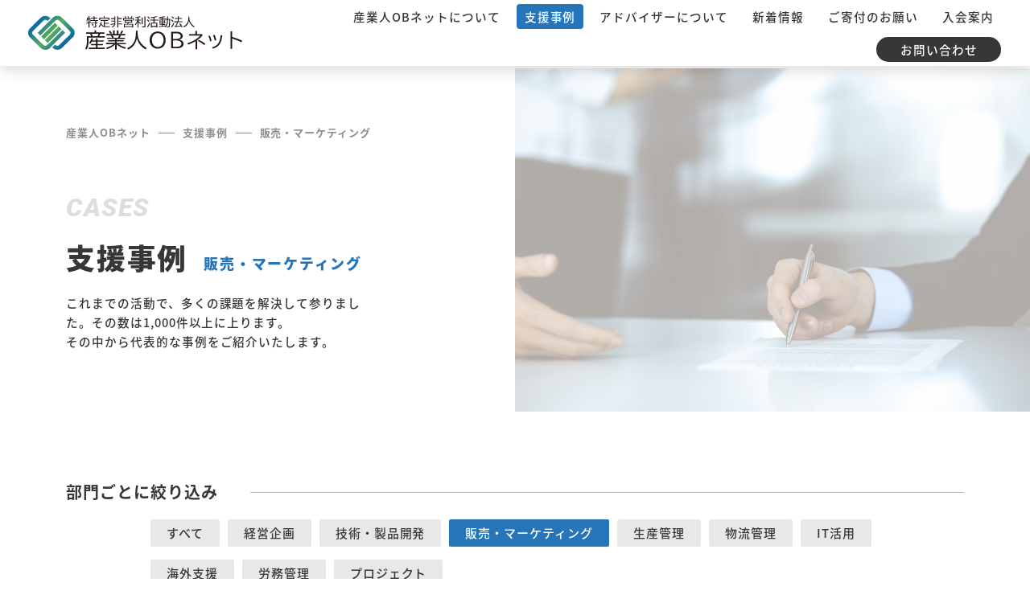

--- FILE ---
content_type: text/html; charset=UTF-8
request_url: https://www.sanobnet.jp/cases/sales-marketing/
body_size: 12694
content:
<!DOCTYPE html>
<html lang="ja">
<head>
<meta charset="UTF-8">
<meta name="viewport" content="width=device-width, initial-scale=1, shrink-to-fit=no">
<meta name="format-detection" content="telephone=no">
<title>
産業人OBネット販売・マーケティング - 産業人OBネット</title>

		<!-- All in One SEO 4.9.3 - aioseo.com -->
	<meta name="robots" content="max-image-preview:large" />
	<link rel="canonical" href="https://www.sanobnet.jp/cases/sales-marketing/" />
	<link rel="next" href="https://www.sanobnet.jp/cases/sales-marketing/page/2/" />
	<meta name="generator" content="All in One SEO (AIOSEO) 4.9.3" />
		<script type="application/ld+json" class="aioseo-schema">
			{"@context":"https:\/\/schema.org","@graph":[{"@type":"BreadcrumbList","@id":"https:\/\/www.sanobnet.jp\/cases\/sales-marketing\/#breadcrumblist","itemListElement":[{"@type":"ListItem","@id":"https:\/\/www.sanobnet.jp#listItem","position":1,"name":"\u30db\u30fc\u30e0","item":"https:\/\/www.sanobnet.jp","nextItem":{"@type":"ListItem","@id":"https:\/\/www.sanobnet.jp\/cases\/sales-marketing\/#listItem","name":"\u8ca9\u58f2\u30fb\u30de\u30fc\u30b1\u30c6\u30a3\u30f3\u30b0"}},{"@type":"ListItem","@id":"https:\/\/www.sanobnet.jp\/cases\/sales-marketing\/#listItem","position":2,"name":"\u8ca9\u58f2\u30fb\u30de\u30fc\u30b1\u30c6\u30a3\u30f3\u30b0","previousItem":{"@type":"ListItem","@id":"https:\/\/www.sanobnet.jp#listItem","name":"\u30db\u30fc\u30e0"}}]},{"@type":"CollectionPage","@id":"https:\/\/www.sanobnet.jp\/cases\/sales-marketing\/#collectionpage","url":"https:\/\/www.sanobnet.jp\/cases\/sales-marketing\/","name":"\u8ca9\u58f2\u30fb\u30de\u30fc\u30b1\u30c6\u30a3\u30f3\u30b0 - \u7523\u696d\u4ebaOB\u30cd\u30c3\u30c8","inLanguage":"ja","isPartOf":{"@id":"https:\/\/www.sanobnet.jp\/#website"},"breadcrumb":{"@id":"https:\/\/www.sanobnet.jp\/cases\/sales-marketing\/#breadcrumblist"}},{"@type":"Organization","@id":"https:\/\/www.sanobnet.jp\/#organization","name":"\u7523\u696d\u4ebaOB\u30cd\u30c3\u30c8","description":"\u7d4c\u55b6\u8ab2\u984c\u306e\u89e3\u6c7a\u3092\u652f\u63f4\u3059\u308b\u4eba\u6750\u30cd\u30c3\u30c8\u30ef\u30fc\u30af","url":"https:\/\/www.sanobnet.jp\/"},{"@type":"WebSite","@id":"https:\/\/www.sanobnet.jp\/#website","url":"https:\/\/www.sanobnet.jp\/","name":"\u7523\u696d\u4ebaOB\u30cd\u30c3\u30c8","description":"\u7d4c\u55b6\u8ab2\u984c\u306e\u89e3\u6c7a\u3092\u652f\u63f4\u3059\u308b\u4eba\u6750\u30cd\u30c3\u30c8\u30ef\u30fc\u30af","inLanguage":"ja","publisher":{"@id":"https:\/\/www.sanobnet.jp\/#organization"}}]}
		</script>
		<!-- All in One SEO -->


<!-- Google Tag Manager for WordPress by gtm4wp.com -->
<script data-cfasync="false" data-pagespeed-no-defer>
	var gtm4wp_datalayer_name = "dataLayer";
	var dataLayer = dataLayer || [];
</script>
<!-- End Google Tag Manager for WordPress by gtm4wp.com --><link rel='dns-prefetch' href='//cdn.jsdelivr.net' />
<link rel='dns-prefetch' href='//cdnjs.cloudflare.com' />
<link rel='dns-prefetch' href='//fonts.googleapis.com' />
<link rel="alternate" type="application/rss+xml" title="産業人OBネット &raquo; 販売・マーケティング カテゴリ のフィード" href="https://www.sanobnet.jp/cases/sales-marketing/feed/" />
<style id='wp-img-auto-sizes-contain-inline-css' type='text/css'>
img:is([sizes=auto i],[sizes^="auto," i]){contain-intrinsic-size:3000px 1500px}
/*# sourceURL=wp-img-auto-sizes-contain-inline-css */
</style>
<style id='wp-emoji-styles-inline-css' type='text/css'>

	img.wp-smiley, img.emoji {
		display: inline !important;
		border: none !important;
		box-shadow: none !important;
		height: 1em !important;
		width: 1em !important;
		margin: 0 0.07em !important;
		vertical-align: -0.1em !important;
		background: none !important;
		padding: 0 !important;
	}
/*# sourceURL=wp-emoji-styles-inline-css */
</style>
<style id='wp-block-library-inline-css' type='text/css'>
:root{--wp-block-synced-color:#7a00df;--wp-block-synced-color--rgb:122,0,223;--wp-bound-block-color:var(--wp-block-synced-color);--wp-editor-canvas-background:#ddd;--wp-admin-theme-color:#007cba;--wp-admin-theme-color--rgb:0,124,186;--wp-admin-theme-color-darker-10:#006ba1;--wp-admin-theme-color-darker-10--rgb:0,107,160.5;--wp-admin-theme-color-darker-20:#005a87;--wp-admin-theme-color-darker-20--rgb:0,90,135;--wp-admin-border-width-focus:2px}@media (min-resolution:192dpi){:root{--wp-admin-border-width-focus:1.5px}}.wp-element-button{cursor:pointer}:root .has-very-light-gray-background-color{background-color:#eee}:root .has-very-dark-gray-background-color{background-color:#313131}:root .has-very-light-gray-color{color:#eee}:root .has-very-dark-gray-color{color:#313131}:root .has-vivid-green-cyan-to-vivid-cyan-blue-gradient-background{background:linear-gradient(135deg,#00d084,#0693e3)}:root .has-purple-crush-gradient-background{background:linear-gradient(135deg,#34e2e4,#4721fb 50%,#ab1dfe)}:root .has-hazy-dawn-gradient-background{background:linear-gradient(135deg,#faaca8,#dad0ec)}:root .has-subdued-olive-gradient-background{background:linear-gradient(135deg,#fafae1,#67a671)}:root .has-atomic-cream-gradient-background{background:linear-gradient(135deg,#fdd79a,#004a59)}:root .has-nightshade-gradient-background{background:linear-gradient(135deg,#330968,#31cdcf)}:root .has-midnight-gradient-background{background:linear-gradient(135deg,#020381,#2874fc)}:root{--wp--preset--font-size--normal:16px;--wp--preset--font-size--huge:42px}.has-regular-font-size{font-size:1em}.has-larger-font-size{font-size:2.625em}.has-normal-font-size{font-size:var(--wp--preset--font-size--normal)}.has-huge-font-size{font-size:var(--wp--preset--font-size--huge)}.has-text-align-center{text-align:center}.has-text-align-left{text-align:left}.has-text-align-right{text-align:right}.has-fit-text{white-space:nowrap!important}#end-resizable-editor-section{display:none}.aligncenter{clear:both}.items-justified-left{justify-content:flex-start}.items-justified-center{justify-content:center}.items-justified-right{justify-content:flex-end}.items-justified-space-between{justify-content:space-between}.screen-reader-text{border:0;clip-path:inset(50%);height:1px;margin:-1px;overflow:hidden;padding:0;position:absolute;width:1px;word-wrap:normal!important}.screen-reader-text:focus{background-color:#ddd;clip-path:none;color:#444;display:block;font-size:1em;height:auto;left:5px;line-height:normal;padding:15px 23px 14px;text-decoration:none;top:5px;width:auto;z-index:100000}html :where(.has-border-color){border-style:solid}html :where([style*=border-top-color]){border-top-style:solid}html :where([style*=border-right-color]){border-right-style:solid}html :where([style*=border-bottom-color]){border-bottom-style:solid}html :where([style*=border-left-color]){border-left-style:solid}html :where([style*=border-width]){border-style:solid}html :where([style*=border-top-width]){border-top-style:solid}html :where([style*=border-right-width]){border-right-style:solid}html :where([style*=border-bottom-width]){border-bottom-style:solid}html :where([style*=border-left-width]){border-left-style:solid}html :where(img[class*=wp-image-]){height:auto;max-width:100%}:where(figure){margin:0 0 1em}html :where(.is-position-sticky){--wp-admin--admin-bar--position-offset:var(--wp-admin--admin-bar--height,0px)}@media screen and (max-width:600px){html :where(.is-position-sticky){--wp-admin--admin-bar--position-offset:0px}}

/*# sourceURL=wp-block-library-inline-css */
</style><style id='global-styles-inline-css' type='text/css'>
:root{--wp--preset--aspect-ratio--square: 1;--wp--preset--aspect-ratio--4-3: 4/3;--wp--preset--aspect-ratio--3-4: 3/4;--wp--preset--aspect-ratio--3-2: 3/2;--wp--preset--aspect-ratio--2-3: 2/3;--wp--preset--aspect-ratio--16-9: 16/9;--wp--preset--aspect-ratio--9-16: 9/16;--wp--preset--color--black: #000000;--wp--preset--color--cyan-bluish-gray: #abb8c3;--wp--preset--color--white: #ffffff;--wp--preset--color--pale-pink: #f78da7;--wp--preset--color--vivid-red: #cf2e2e;--wp--preset--color--luminous-vivid-orange: #ff6900;--wp--preset--color--luminous-vivid-amber: #fcb900;--wp--preset--color--light-green-cyan: #7bdcb5;--wp--preset--color--vivid-green-cyan: #00d084;--wp--preset--color--pale-cyan-blue: #8ed1fc;--wp--preset--color--vivid-cyan-blue: #0693e3;--wp--preset--color--vivid-purple: #9b51e0;--wp--preset--gradient--vivid-cyan-blue-to-vivid-purple: linear-gradient(135deg,rgb(6,147,227) 0%,rgb(155,81,224) 100%);--wp--preset--gradient--light-green-cyan-to-vivid-green-cyan: linear-gradient(135deg,rgb(122,220,180) 0%,rgb(0,208,130) 100%);--wp--preset--gradient--luminous-vivid-amber-to-luminous-vivid-orange: linear-gradient(135deg,rgb(252,185,0) 0%,rgb(255,105,0) 100%);--wp--preset--gradient--luminous-vivid-orange-to-vivid-red: linear-gradient(135deg,rgb(255,105,0) 0%,rgb(207,46,46) 100%);--wp--preset--gradient--very-light-gray-to-cyan-bluish-gray: linear-gradient(135deg,rgb(238,238,238) 0%,rgb(169,184,195) 100%);--wp--preset--gradient--cool-to-warm-spectrum: linear-gradient(135deg,rgb(74,234,220) 0%,rgb(151,120,209) 20%,rgb(207,42,186) 40%,rgb(238,44,130) 60%,rgb(251,105,98) 80%,rgb(254,248,76) 100%);--wp--preset--gradient--blush-light-purple: linear-gradient(135deg,rgb(255,206,236) 0%,rgb(152,150,240) 100%);--wp--preset--gradient--blush-bordeaux: linear-gradient(135deg,rgb(254,205,165) 0%,rgb(254,45,45) 50%,rgb(107,0,62) 100%);--wp--preset--gradient--luminous-dusk: linear-gradient(135deg,rgb(255,203,112) 0%,rgb(199,81,192) 50%,rgb(65,88,208) 100%);--wp--preset--gradient--pale-ocean: linear-gradient(135deg,rgb(255,245,203) 0%,rgb(182,227,212) 50%,rgb(51,167,181) 100%);--wp--preset--gradient--electric-grass: linear-gradient(135deg,rgb(202,248,128) 0%,rgb(113,206,126) 100%);--wp--preset--gradient--midnight: linear-gradient(135deg,rgb(2,3,129) 0%,rgb(40,116,252) 100%);--wp--preset--font-size--small: 13px;--wp--preset--font-size--medium: 20px;--wp--preset--font-size--large: 36px;--wp--preset--font-size--x-large: 42px;--wp--preset--spacing--20: 0.44rem;--wp--preset--spacing--30: 0.67rem;--wp--preset--spacing--40: 1rem;--wp--preset--spacing--50: 1.5rem;--wp--preset--spacing--60: 2.25rem;--wp--preset--spacing--70: 3.38rem;--wp--preset--spacing--80: 5.06rem;--wp--preset--shadow--natural: 6px 6px 9px rgba(0, 0, 0, 0.2);--wp--preset--shadow--deep: 12px 12px 50px rgba(0, 0, 0, 0.4);--wp--preset--shadow--sharp: 6px 6px 0px rgba(0, 0, 0, 0.2);--wp--preset--shadow--outlined: 6px 6px 0px -3px rgb(255, 255, 255), 6px 6px rgb(0, 0, 0);--wp--preset--shadow--crisp: 6px 6px 0px rgb(0, 0, 0);}:where(.is-layout-flex){gap: 0.5em;}:where(.is-layout-grid){gap: 0.5em;}body .is-layout-flex{display: flex;}.is-layout-flex{flex-wrap: wrap;align-items: center;}.is-layout-flex > :is(*, div){margin: 0;}body .is-layout-grid{display: grid;}.is-layout-grid > :is(*, div){margin: 0;}:where(.wp-block-columns.is-layout-flex){gap: 2em;}:where(.wp-block-columns.is-layout-grid){gap: 2em;}:where(.wp-block-post-template.is-layout-flex){gap: 1.25em;}:where(.wp-block-post-template.is-layout-grid){gap: 1.25em;}.has-black-color{color: var(--wp--preset--color--black) !important;}.has-cyan-bluish-gray-color{color: var(--wp--preset--color--cyan-bluish-gray) !important;}.has-white-color{color: var(--wp--preset--color--white) !important;}.has-pale-pink-color{color: var(--wp--preset--color--pale-pink) !important;}.has-vivid-red-color{color: var(--wp--preset--color--vivid-red) !important;}.has-luminous-vivid-orange-color{color: var(--wp--preset--color--luminous-vivid-orange) !important;}.has-luminous-vivid-amber-color{color: var(--wp--preset--color--luminous-vivid-amber) !important;}.has-light-green-cyan-color{color: var(--wp--preset--color--light-green-cyan) !important;}.has-vivid-green-cyan-color{color: var(--wp--preset--color--vivid-green-cyan) !important;}.has-pale-cyan-blue-color{color: var(--wp--preset--color--pale-cyan-blue) !important;}.has-vivid-cyan-blue-color{color: var(--wp--preset--color--vivid-cyan-blue) !important;}.has-vivid-purple-color{color: var(--wp--preset--color--vivid-purple) !important;}.has-black-background-color{background-color: var(--wp--preset--color--black) !important;}.has-cyan-bluish-gray-background-color{background-color: var(--wp--preset--color--cyan-bluish-gray) !important;}.has-white-background-color{background-color: var(--wp--preset--color--white) !important;}.has-pale-pink-background-color{background-color: var(--wp--preset--color--pale-pink) !important;}.has-vivid-red-background-color{background-color: var(--wp--preset--color--vivid-red) !important;}.has-luminous-vivid-orange-background-color{background-color: var(--wp--preset--color--luminous-vivid-orange) !important;}.has-luminous-vivid-amber-background-color{background-color: var(--wp--preset--color--luminous-vivid-amber) !important;}.has-light-green-cyan-background-color{background-color: var(--wp--preset--color--light-green-cyan) !important;}.has-vivid-green-cyan-background-color{background-color: var(--wp--preset--color--vivid-green-cyan) !important;}.has-pale-cyan-blue-background-color{background-color: var(--wp--preset--color--pale-cyan-blue) !important;}.has-vivid-cyan-blue-background-color{background-color: var(--wp--preset--color--vivid-cyan-blue) !important;}.has-vivid-purple-background-color{background-color: var(--wp--preset--color--vivid-purple) !important;}.has-black-border-color{border-color: var(--wp--preset--color--black) !important;}.has-cyan-bluish-gray-border-color{border-color: var(--wp--preset--color--cyan-bluish-gray) !important;}.has-white-border-color{border-color: var(--wp--preset--color--white) !important;}.has-pale-pink-border-color{border-color: var(--wp--preset--color--pale-pink) !important;}.has-vivid-red-border-color{border-color: var(--wp--preset--color--vivid-red) !important;}.has-luminous-vivid-orange-border-color{border-color: var(--wp--preset--color--luminous-vivid-orange) !important;}.has-luminous-vivid-amber-border-color{border-color: var(--wp--preset--color--luminous-vivid-amber) !important;}.has-light-green-cyan-border-color{border-color: var(--wp--preset--color--light-green-cyan) !important;}.has-vivid-green-cyan-border-color{border-color: var(--wp--preset--color--vivid-green-cyan) !important;}.has-pale-cyan-blue-border-color{border-color: var(--wp--preset--color--pale-cyan-blue) !important;}.has-vivid-cyan-blue-border-color{border-color: var(--wp--preset--color--vivid-cyan-blue) !important;}.has-vivid-purple-border-color{border-color: var(--wp--preset--color--vivid-purple) !important;}.has-vivid-cyan-blue-to-vivid-purple-gradient-background{background: var(--wp--preset--gradient--vivid-cyan-blue-to-vivid-purple) !important;}.has-light-green-cyan-to-vivid-green-cyan-gradient-background{background: var(--wp--preset--gradient--light-green-cyan-to-vivid-green-cyan) !important;}.has-luminous-vivid-amber-to-luminous-vivid-orange-gradient-background{background: var(--wp--preset--gradient--luminous-vivid-amber-to-luminous-vivid-orange) !important;}.has-luminous-vivid-orange-to-vivid-red-gradient-background{background: var(--wp--preset--gradient--luminous-vivid-orange-to-vivid-red) !important;}.has-very-light-gray-to-cyan-bluish-gray-gradient-background{background: var(--wp--preset--gradient--very-light-gray-to-cyan-bluish-gray) !important;}.has-cool-to-warm-spectrum-gradient-background{background: var(--wp--preset--gradient--cool-to-warm-spectrum) !important;}.has-blush-light-purple-gradient-background{background: var(--wp--preset--gradient--blush-light-purple) !important;}.has-blush-bordeaux-gradient-background{background: var(--wp--preset--gradient--blush-bordeaux) !important;}.has-luminous-dusk-gradient-background{background: var(--wp--preset--gradient--luminous-dusk) !important;}.has-pale-ocean-gradient-background{background: var(--wp--preset--gradient--pale-ocean) !important;}.has-electric-grass-gradient-background{background: var(--wp--preset--gradient--electric-grass) !important;}.has-midnight-gradient-background{background: var(--wp--preset--gradient--midnight) !important;}.has-small-font-size{font-size: var(--wp--preset--font-size--small) !important;}.has-medium-font-size{font-size: var(--wp--preset--font-size--medium) !important;}.has-large-font-size{font-size: var(--wp--preset--font-size--large) !important;}.has-x-large-font-size{font-size: var(--wp--preset--font-size--x-large) !important;}
/*# sourceURL=global-styles-inline-css */
</style>

<style id='classic-theme-styles-inline-css' type='text/css'>
/*! This file is auto-generated */
.wp-block-button__link{color:#fff;background-color:#32373c;border-radius:9999px;box-shadow:none;text-decoration:none;padding:calc(.667em + 2px) calc(1.333em + 2px);font-size:1.125em}.wp-block-file__button{background:#32373c;color:#fff;text-decoration:none}
/*# sourceURL=/wp-includes/css/classic-themes.min.css */
</style>
<link rel='stylesheet' id='bootstrap_style-css' href='https://cdn.jsdelivr.net/npm/bootstrap@5.1.3/dist/css/bootstrap.min.css?ver=6.9' type='text/css' media='all' />
<link rel='stylesheet' id='swiper_style-css' href='https://cdnjs.cloudflare.com/ajax/libs/Swiper/7.4.1/swiper-bundle.css?ver=6.9' type='text/css' media='all' />
<link rel='stylesheet' id='font_style-css' href='https://fonts.googleapis.com/css2?family=Roboto%3Aital%2Cwght%400%2C400%3B0%2C500%3B0%2C700%3B0%2C900%3B1%2C500%3B1%2C700%3B1%2C900&#038;display=swap&#038;ver=6.9' type='text/css' media='all' />
<link rel='stylesheet' id='main_style-css' href='https://www.sanobnet.jp/wp-content/themes/sanobnet/style.css?ver=1693454803' type='text/css' media='' />
<script type="text/javascript" src="https://www.sanobnet.jp/wp-includes/js/jquery/jquery.min.js?ver=3.7.1" id="jquery-core-js"></script>
<script type="text/javascript" src="https://www.sanobnet.jp/wp-includes/js/jquery/jquery-migrate.min.js?ver=3.4.1" id="jquery-migrate-js"></script>
<link rel="https://api.w.org/" href="https://www.sanobnet.jp/wp-json/" /><link rel="alternate" title="JSON" type="application/json" href="https://www.sanobnet.jp/wp-json/wp/v2/cases_cat/8" /><link rel="EditURI" type="application/rsd+xml" title="RSD" href="https://www.sanobnet.jp/xmlrpc.php?rsd" />
<meta name="generator" content="WordPress 6.9" />

<!-- Google Tag Manager for WordPress by gtm4wp.com -->
<!-- GTM Container placement set to automatic -->
<script data-cfasync="false" data-pagespeed-no-defer>
	var dataLayer_content = {"pagePostType":"cases","pagePostType2":"tax-cases","pageCategory":[]};
	dataLayer.push( dataLayer_content );
</script>
<script data-cfasync="false">
(function(w,d,s,l,i){w[l]=w[l]||[];w[l].push({'gtm.start':
new Date().getTime(),event:'gtm.js'});var f=d.getElementsByTagName(s)[0],
j=d.createElement(s),dl=l!='dataLayer'?'&l='+l:'';j.async=true;j.src=
'//www.googletagmanager.com/gtm.js?id='+i+dl;f.parentNode.insertBefore(j,f);
})(window,document,'script','dataLayer','GTM-W8X4272');
</script>
<!-- End Google Tag Manager for WordPress by gtm4wp.com --><link rel="icon" href="https://www.sanobnet.jp/wp-content/uploads/2022/03/cropped-favicon-32x32.png" sizes="32x32" />
<link rel="icon" href="https://www.sanobnet.jp/wp-content/uploads/2022/03/cropped-favicon-192x192.png" sizes="192x192" />
<link rel="apple-touch-icon" href="https://www.sanobnet.jp/wp-content/uploads/2022/03/cropped-favicon-180x180.png" />
<meta name="msapplication-TileImage" content="https://www.sanobnet.jp/wp-content/uploads/2022/03/cropped-favicon-270x270.png" />
</head>
<body class="archive tax-cases_cat term-sales-marketing term-8 wp-theme-sanobnet">
<div id="wrapper" class="clearfix">
<header>
	<div class="container-fluid">
		<div class="header_menu">
			<div class="logo">
				<a href="https://www.sanobnet.jp">
									<div><img src="https://www.sanobnet.jp/wp-content/themes/sanobnet/images/common/logo.svg?20220427" alt="産業人OBネット" /></div>
								</a>
			</div>
			<div class="hamburger-menu">
				<input type="checkbox" id="menu-btn-check">
				<label for="menu-btn-check" class="menu-btn">
					<span></span>
					<span></span>
					<span>メニュー</span>
				</label>
				<label for="menu-btn-check" class="menu-overlay"></label>
				<div class="nav_area">
					<label for="menu-btn-check" class="menu-btn-close">
						<span></span>
						<span></span>
					</label>
					<nav id="top_menu">
						<div class="menu-inner">
						<div class="home-link d-md-none">
							<a href="https://www.sanobnet.jp">トップページ</a>
						</div>
						<div class="menu-main_menu-container"><ul id="menu-main_menu" class="menu"><li id="menu-item-20" class="menu-item menu-item-type-post_type menu-item-object-page menu-item-has-children menu-item-20"><a href="https://www.sanobnet.jp/about-us/">産業人OBネットについて</a>
<ul class="sub-menu">
	<li id="menu-item-774" class="menu-item menu-item-type-custom menu-item-object-custom menu-item-774"><a href="https://www.sanobnet.jp/about-us/#greeting">理事長メッセージ</a></li>
	<li id="menu-item-775" class="menu-item menu-item-type-custom menu-item-object-custom menu-item-775"><a href="https://www.sanobnet.jp/about-us/#diagram">会員構成</a></li>
	<li id="menu-item-322" class="menu-item menu-item-type-post_type menu-item-object-page menu-item-322"><a href="https://www.sanobnet.jp/service/">支援活動・人材ネットワーク</a></li>
	<li id="menu-item-779" class="menu-item menu-item-type-custom menu-item-object-custom menu-item-779"><a href="https://www.sanobnet.jp/about-us/#flow">ご相談・支援のながれ</a></li>
	<li id="menu-item-780" class="menu-item menu-item-type-custom menu-item-object-custom menu-item-780"><a href="https://www.sanobnet.jp/about-us/#corporate-info">法人案内</a></li>
	<li id="menu-item-781" class="menu-item menu-item-type-custom menu-item-object-custom menu-item-781"><a href="https://www.sanobnet.jp/about-us/#access-map">アクセスマップ</a></li>
	<li id="menu-item-782" class="menu-item menu-item-type-custom menu-item-object-custom menu-item-782"><a href="https://www.sanobnet.jp/about-us/#public-info">公開情報</a></li>
</ul>
</li>
<li id="menu-item-84" class="menu-item menu-item-type-post_type_archive menu-item-object-cases current-menu-ancestor current-menu-parent menu-item-has-children menu-item-84"><a href="https://www.sanobnet.jp/cases/">支援事例</a>
<ul class="sub-menu">
	<li id="menu-item-786" class="menu-item menu-item-type-taxonomy menu-item-object-cases_cat menu-item-786"><a href="https://www.sanobnet.jp/cases/corporate-planning/">経営企画</a></li>
	<li id="menu-item-787" class="menu-item menu-item-type-taxonomy menu-item-object-cases_cat menu-item-787"><a href="https://www.sanobnet.jp/cases/technology-product-development/">技術・製品開発</a></li>
	<li id="menu-item-788" class="menu-item menu-item-type-taxonomy menu-item-object-cases_cat current-menu-item menu-item-788"><a href="https://www.sanobnet.jp/cases/sales-marketing/" aria-current="page">販売・マーケティング</a></li>
	<li id="menu-item-818" class="menu-item menu-item-type-taxonomy menu-item-object-cases_cat menu-item-818"><a href="https://www.sanobnet.jp/cases/production-control/">生産管理</a></li>
	<li id="menu-item-789" class="menu-item menu-item-type-taxonomy menu-item-object-cases_cat menu-item-789"><a href="https://www.sanobnet.jp/cases/logistics-management/">物流管理</a></li>
	<li id="menu-item-790" class="menu-item menu-item-type-taxonomy menu-item-object-cases_cat menu-item-790"><a href="https://www.sanobnet.jp/cases/it-utilization/">IT活用</a></li>
	<li id="menu-item-843" class="menu-item menu-item-type-taxonomy menu-item-object-cases_cat menu-item-843"><a href="https://www.sanobnet.jp/cases/internationalization-support/">海外支援</a></li>
	<li id="menu-item-819" class="menu-item menu-item-type-taxonomy menu-item-object-cases_cat menu-item-819"><a href="https://www.sanobnet.jp/cases/financial-management/">財務管理</a></li>
	<li id="menu-item-820" class="menu-item menu-item-type-taxonomy menu-item-object-cases_cat menu-item-820"><a href="https://www.sanobnet.jp/cases/labor-management/">労務管理</a></li>
	<li id="menu-item-876" class="menu-item menu-item-type-taxonomy menu-item-object-cases_cat menu-item-876"><a href="https://www.sanobnet.jp/cases/project/">プロジェクト</a></li>
	<li id="menu-item-791" class="menu-item menu-item-type-taxonomy menu-item-object-cases_cat menu-item-791"><a href="https://www.sanobnet.jp/cases/others/">その他</a></li>
</ul>
</li>
<li id="menu-item-85" class="menu-item menu-item-type-post_type menu-item-object-page menu-item-has-children menu-item-85"><a href="https://www.sanobnet.jp/advisor/">アドバイザーについて</a>
<ul class="sub-menu">
	<li id="menu-item-1427" class="menu-item menu-item-type-custom menu-item-object-custom menu-item-1427"><a href="https://www.sanobnet.jp/advisor/#enrollment">分野別アドバイザーの在籍状況</a></li>
	<li id="menu-item-1426" class="menu-item menu-item-type-custom menu-item-object-custom menu-item-1426"><a href="https://www.sanobnet.jp/advisor/#origin">アドバイザーの出身企業</a></li>
	<li id="menu-item-1425" class="menu-item menu-item-type-custom menu-item-object-custom menu-item-1425"><a href="https://www.sanobnet.jp/advisor/#become">アドバイザーになるには</a></li>
</ul>
</li>
<li id="menu-item-86" class="menu-item menu-item-type-post_type_archive menu-item-object-post menu-item-has-children menu-item-86"><a href="https://www.sanobnet.jp/info/">新着情報</a>
<ul class="sub-menu">
	<li id="menu-item-1429" class="menu-item menu-item-type-taxonomy menu-item-object-category menu-item-1429"><a href="https://www.sanobnet.jp/info/news/">お知らせ</a></li>
	<li id="menu-item-1430" class="menu-item menu-item-type-taxonomy menu-item-object-category menu-item-1430"><a href="https://www.sanobnet.jp/info/obnet-dayori/">OBネット便り</a></li>
</ul>
</li>
<li id="menu-item-549" class="menu-item menu-item-type-post_type menu-item-object-page menu-item-has-children menu-item-549"><a href="https://www.sanobnet.jp/donation/">ご寄付のお願い</a>
<ul class="sub-menu">
	<li id="menu-item-1432" class="menu-item menu-item-type-custom menu-item-object-custom menu-item-1432"><a href="https://www.sanobnet.jp/donation/#donation-information">ご寄付のご案内</a></li>
	<li id="menu-item-1433" class="menu-item menu-item-type-custom menu-item-object-custom menu-item-1433"><a href="https://www.sanobnet.jp/donation/#donation-contact">ご寄付頂く際のご連絡先</a></li>
</ul>
</li>
<li id="menu-item-87" class="menu-item menu-item-type-post_type menu-item-object-page menu-item-has-children menu-item-87"><a href="https://www.sanobnet.jp/sign-up/">入会案内</a>
<ul class="sub-menu">
	<li id="menu-item-783" class="menu-item menu-item-type-custom menu-item-object-custom menu-item-783"><a href="https://www.sanobnet.jp/sign-up/#kojin-member">個人会員</a></li>
	<li id="menu-item-784" class="menu-item menu-item-type-custom menu-item-object-custom menu-item-784"><a href="https://www.sanobnet.jp/sign-up/#group-member">団体会員</a></li>
	<li id="menu-item-785" class="menu-item menu-item-type-custom menu-item-object-custom menu-item-785"><a href="https://www.sanobnet.jp/sign-up/#entry">お申し込み</a></li>
</ul>
</li>
<li id="menu-item-19" class="menu-contact menu-item menu-item-type-post_type menu-item-object-page menu-item-19"><a href="https://www.sanobnet.jp/contact/">お問い合わせ</a></li>
</ul></div>						</div>
					</nav>
				</div>
				<div id="tel-btn"><a href="tel:078-360-7060"><img src="https://www.sanobnet.jp/wp-content/themes/sanobnet/images/common/tel.svg" alt="電話" /></a></div>
				<div id="mail-btn"><a href="https://www.sanobnet.jp/contact"><img src="https://www.sanobnet.jp/wp-content/themes/sanobnet/images/common/mail.svg" alt="メール" /></a></div>
			</div>
		</div>
	</div>

</header><div id="main" class="archive-cases">
<div class="container-fluid">
<div class="container">
	<div id="page-header">
		<div class="title-box">
			<div class="breadcrumbs" typeof="BreadcrumbList" vocab="https://schema.org/">
				<span property="itemListElement" typeof="ListItem"><a property="item" typeof="WebPage" title="産業人OBネットへ移動する" href="https://www.sanobnet.jp" class="home" ><span property="name">産業人OBネット</span></a><meta property="position" content="1"></span><span property="itemListElement" typeof="ListItem"><a property="item" typeof="WebPage" title="支援事例へ移動する" href="https://www.sanobnet.jp/cases/" class="archive post-cases-archive" ><span property="name">支援事例</span></a><meta property="position" content="2"></span><span property="itemListElement" typeof="ListItem"><span property="name" class="archive taxonomy cases_cat current-item">販売・マーケティング</span><meta property="url" content="https://www.sanobnet.jp/cases/sales-marketing/"><meta property="position" content="3"></span>			</div>
			<div id="page-cat">CASES</div>
			<h1 id="page-title">支援事例<small>販売・マーケティング</small></h1>
			<div></div>
		</div>
		<div class="bg-box" style="background-image: url(https://www.sanobnet.jp/wp-content/themes/sanobnet/images/page/cases-header.jpg);">
			
		</div>
		<p id="lead">これまでの活動で、多くの課題を解決して参りました。その数は1,000件以上に上ります。<br />その中から代表的な事例をご紹介いたします。</p>
	</div>

	<div id="page-content">
		<div class="case-list">
			<div class="tab-cat">部門ごとに絞り込み</div>
			<div class="case-cat">
				<ul>
					<li><a href="https://www.sanobnet.jp/cases/">すべて</a></li>
																<li><a href="https://www.sanobnet.jp/cases/corporate-planning/" >経営企画</a></li>
											<li><a href="https://www.sanobnet.jp/cases/technology-product-development/" >技術・製品開発</a></li>
											<li><a href="https://www.sanobnet.jp/cases/sales-marketing/" class="active">販売・マーケティング</a></li>
											<li><a href="https://www.sanobnet.jp/cases/production-control/" >生産管理</a></li>
											<li><a href="https://www.sanobnet.jp/cases/logistics-management/" >物流管理</a></li>
											<li><a href="https://www.sanobnet.jp/cases/it-utilization/" >IT活用</a></li>
											<li><a href="https://www.sanobnet.jp/cases/internationalization-support/" >海外支援</a></li>
											<li><a href="https://www.sanobnet.jp/cases/labor-management/" >労務管理</a></li>
											<li><a href="https://www.sanobnet.jp/cases/project/" >プロジェクト</a></li>
									</ul>
			</div>
			
									<div class="case-box">
				<div class="row">
										<div class="col-12 col-sm-6 col-lg-4">
						<div class="case-item">
						<a href="https://www.sanobnet.jp/cases/sales-marketing/okayama-kougyou/">
																																																													<div class="case-thumbnail" style="background-image: url(https://www.sanobnet.jp/wp-content/uploads/2022/04/okayama-kogyo-1.jpg);"></div>
							<h2 class="casetitle">
								粉体・粒体輸送に最適なウレタンジョイントの拡販活動を支援							</h2>
																															<p class="casetext d-none d-lg-block">
																			1987年に工業用ゴムパッキンの製造会社を立ち上げ主に製薬メーカーに納入してきた。
20年前にウレタンシートの接合技術を発明し、各種配管系統のジョイントとして各･･･
									</p>
																							</a>
							<ul class="casecat"><li><a href="https://www.sanobnet.jp/cases/sales-marketing/">販売・マーケティング</a></li></ul>						</div>
					</div>
										<div class="col-12 col-sm-6 col-lg-4">
						<div class="case-item">
						<a href="https://www.sanobnet.jp/cases/sales-marketing/hoyu-welding/">
																																																													<div class="case-thumbnail" style="background-image: url(https://www.sanobnet.jp/wp-content/uploads/2022/04/hoyu-logo.jpg);"></div>
							<h2 class="casetitle">
								品質管理と販路開拓の2人のアドバイザーで大量受注を獲得							</h2>
																															<p class="casetext d-none d-lg-block">
																			2007年社長自身の20年以上の溶接経験をベースに溶接技術に特化した加工製造会社を設立。
以来、優秀な技能・技術をもった社員と3次元レーザー加工機、ブレーキプレ･･･
									</p>
																							</a>
							<ul class="casecat"><li><a href="https://www.sanobnet.jp/cases/sales-marketing/">販売・マーケティング</a></li><li><a href="https://www.sanobnet.jp/cases/production-control/">生産管理</a></li></ul>						</div>
					</div>
										<div class="col-12 col-sm-6 col-lg-4">
						<div class="case-item">
						<a href="https://www.sanobnet.jp/cases/sales-marketing/kc-kameyama/">
																																																													<div class="case-thumbnail" style="background-image: url(https://www.sanobnet.jp/wp-content/uploads/2022/04/kamechu-1.jpg);"></div>
							<h2 class="casetitle">
								少量開発鋳造品・発泡模型の新規顧客の開拓を支援！！							</h2>
																															<p class="casetext d-none d-lg-block">
																			1946年（昭和21年）に姫路で創業し、「早い、やすい、うまい」を売り物に自動車用プレス金型を主製品として、自動車メーカー、鉄鋼メーカー、金型メーカーなどに多数･･･
									</p>
																							</a>
							<ul class="casecat"><li><a href="https://www.sanobnet.jp/cases/sales-marketing/">販売・マーケティング</a></li></ul>						</div>
					</div>
										<div class="col-12 col-sm-6 col-lg-4">
						<div class="case-item">
						<a href="https://www.sanobnet.jp/cases/corporate-planning/nikkoh-metal/">
																																																													<div class="case-thumbnail" style="background-image: url(https://www.sanobnet.jp/wp-content/uploads/2022/04/nikko-1.jpg);"></div>
							<h2 class="casetitle">
								開発した板金加工技術 「リークゼロ工法」の販路開拓支援							</h2>
																															<p class="casetext d-none d-lg-block">
																			当社は、1951年創業し、それ以来プレス加工を中心に提案型の活動を展開し多方面（照明機器、建材部品、水処理設備など）の信頼を得て安定した経営環境を維持してきたが･･･
									</p>
																							</a>
							<ul class="casecat"><li><a href="https://www.sanobnet.jp/cases/corporate-planning/">経営企画</a></li><li><a href="https://www.sanobnet.jp/cases/sales-marketing/">販売・マーケティング</a></li></ul>						</div>
					</div>
										<div class="col-12 col-sm-6 col-lg-4">
						<div class="case-item">
						<a href="https://www.sanobnet.jp/cases/corporate-planning/kobe-sangyo/">
																																																													<div class="case-thumbnail" style="background-image: url(https://www.sanobnet.jp/wp-content/uploads/2022/04/kobesangyo.jpg);"></div>
							<h2 class="casetitle">
								経営全般の課題の整理、既存倉庫の経営資源を活かした空きスペース有効活用、新規外販としての売上拡大への支援							</h2>
																															<p class="casetext d-none d-lg-block">
																			補足説明：昭和初期からクリスマス商品をヨーロッパヘ輸出することから始まり、クリスマス専業会社として、その経験・知識を活かし”日本のクリスマス文化の創造”に寄与し･･･
									</p>
																							</a>
							<ul class="casecat"><li><a href="https://www.sanobnet.jp/cases/corporate-planning/">経営企画</a></li><li><a href="https://www.sanobnet.jp/cases/sales-marketing/">販売・マーケティング</a></li><li><a href="https://www.sanobnet.jp/cases/logistics-management/">物流管理</a></li></ul>						</div>
					</div>
										<div class="col-12 col-sm-6 col-lg-4">
						<div class="case-item">
						<a href="https://www.sanobnet.jp/cases/sales-marketing/kinoshita-seikan/">
																																																													<div class="case-thumbnail" style="background-image: url(https://www.sanobnet.jp/wp-content/uploads/2022/04/kinoshitaseikan-1.jpg);"></div>
							<h2 class="casetitle">
								米キャタピラー社との直貿で、これまで未開拓部門であった海外取引への社内体制が構築できた！							</h2>
																															<p class="casetext d-none d-lg-block">
																			1956年創業。溶接を主とした製罐事業を展開。
時代に先駆け、1982年溶接ロボット導入。
1999年バケット溶接組立システム開発等、時代の最新技術を導入し、品･･･
									</p>
																							</a>
							<ul class="casecat"><li><a href="https://www.sanobnet.jp/cases/sales-marketing/">販売・マーケティング</a></li><li><a href="https://www.sanobnet.jp/cases/internationalization-support/">海外支援</a></li></ul>						</div>
					</div>
										<div class="col-12 col-sm-6 col-lg-4">
						<div class="case-item">
						<a href="https://www.sanobnet.jp/cases/technology-product-development/archarima/">
																																																													<div class="case-thumbnail" style="background-image: url(https://www.sanobnet.jp/wp-content/uploads/2022/03/arc-harima-4.jpg);"></div>
							<h2 class="casetitle">
								ジェットフォイル船用ストラッド部品の企業コンソーシアムでの受注を支援							</h2>
																															<p class="casetext d-none d-lg-block">
																			アークハリマ（株）は1969年設立以来、ステンレス鋼を中心にアルミ、伸銅品、チタン等の金属材料や腐食環境に強い高機能材料（二相系ステンレスや高合金等）の「販売」･･･
									</p>
																							</a>
							<ul class="casecat"><li><a href="https://www.sanobnet.jp/cases/technology-product-development/">技術・製品開発</a></li><li><a href="https://www.sanobnet.jp/cases/sales-marketing/">販売・マーケティング</a></li><li><a href="https://www.sanobnet.jp/cases/production-control/">生産管理</a></li></ul>						</div>
					</div>
									</div>

			</div>
				<!-- ページネーション -->
										
		</div>
	</div>
</div>
</div>
</div>
<footer id="footer"> <a href="#" id="page-top"></a>
	<div class="container-fluid">
    <div class="container">
        <div class="footer_box">
            <div class="footer-left">
				<div class="flogo-box">
					<div class="flogo"><span>特定非営利活動法人</span>産業人OBネット</div>
					<div class="member-list"><span>加盟団体</span><a href="https://www.kobe-cci.or.jp/" target="_blank">神戸商工会議所</a>・<a href="https://www.hyogo-ia.or.jp/" target="_blank">公益社団法人兵庫工業会</a>・<a href="https://www.hpea.jp/" target="_blank">兵庫県営者協会</a><br /><a href="https://www.chuokai.com/" target="_blank">兵庫県中小企業団体中央会</a>・<a href="http://www.kiacnet.org/" target="_blank">一般社団法人関西産業活性協議会</a><br /><a href="http://www.akashi-cci.or.jp/" target="_blank">明石商工会議所</a>・<a href="https://www.amacci.or.jp/" target="_blank">尼崎商工会議所</a>・<a href="https://www.himeji-cci.or.jp/" target="_blank">姫路商工会議所</a></div>
				</div>
                <div class="f_adress">〒650-0044　神戸市中央区東川崎町1丁目８－４<br>
                    神戸産業振興センター　8階</div>
                <div id="contact_area" class="d-flex flex-wrap align-items-center">
                    <div id="tel_box"><span><img src="https://www.sanobnet.jp/wp-content/themes/sanobnet/images/common/tel-call.svg" alt="TEL" />TEL</span><a href="tel:078−360−7060">078−360−7060</a></div>
                    <div id="mail_box"><a href="https://www.sanobnet.jp/contact/"><img src="https://www.sanobnet.jp/wp-content/themes/sanobnet/images/common/mail.svg" alt="お問い合わせ">お問い合わせ</a></div>
                </div>
            </div>
			<div class="footer-right">
				<div class="footer_menu_container">
					<div id="menu_title">サイトマップ</div>
					<div class="d-flex flex-wrap">
						<div class="footer_menu">
							<div class="menu-footer_menu-container"><ul id="menu-footer_menu" class="footer_menu"><li id="menu-item-476" class="menu-item menu-item-type-post_type menu-item-object-page menu-item-476"><a href="https://www.sanobnet.jp/about-us/">産業人OBネットとは</a></li>
<li id="menu-item-599" class="menu-item menu-item-type-post_type menu-item-object-page menu-item-599"><a href="https://www.sanobnet.jp/service/">支援活動・人材ネットワーク</a></li>
<li id="menu-item-477" class="menu-item menu-item-type-post_type_archive menu-item-object-cases menu-item-477"><a href="https://www.sanobnet.jp/cases/">支援事例</a></li>
<li id="menu-item-478" class="menu-item menu-item-type-post_type menu-item-object-page menu-item-478"><a href="https://www.sanobnet.jp/advisor/">アドバイザーについて</a></li>
</ul></div>						</div>
						<div class="footer_menu">
							<div class="menu-footer_menu2-container"><ul id="menu-footer_menu2" class="footer_menu2"><li id="menu-item-479" class="menu-item menu-item-type-post_type_archive menu-item-object-post menu-item-479"><a href="https://www.sanobnet.jp/info/">新着情報</a></li>
<li id="menu-item-598" class="menu-item menu-item-type-post_type menu-item-object-page menu-item-598"><a href="https://www.sanobnet.jp/donation/">寄付のお願い</a></li>
<li id="menu-item-480" class="menu-item menu-item-type-post_type menu-item-object-page menu-item-480"><a href="https://www.sanobnet.jp/sign-up/">入会案内</a></li>
</ul></div>						</div>
					</div>
				</div>
				<a href="https://www.sanobnet.jp/mem/" class="mem-btn"><img src="https://www.sanobnet.jp/wp-content/themes/sanobnet/images/common/mem.svg" alt="会員専用ページへ">会員専用ページへ</a>
			</div>
        </div>
    </div>
	</div>
    <div id="copy_r_box">
        &copy; 2006 産業人ＯＢネット<span>経営課題の解決を支援する人材ネットワーク</span>
    </div>
</footer>
<script type="speculationrules">
{"prefetch":[{"source":"document","where":{"and":[{"href_matches":"/*"},{"not":{"href_matches":["/wp-*.php","/wp-admin/*","/wp-content/uploads/*","/wp-content/*","/wp-content/plugins/*","/wp-content/themes/sanobnet/*","/*\\?(.+)"]}},{"not":{"selector_matches":"a[rel~=\"nofollow\"]"}},{"not":{"selector_matches":".no-prefetch, .no-prefetch a"}}]},"eagerness":"conservative"}]}
</script>
<script type="text/javascript" src="https://cdn.jsdelivr.net/npm/bootstrap@5.1.3/dist/js/bootstrap.bundle.min.js?ver=6.9" id="bootstrap_script-js"></script>
<script type="text/javascript" src="https://cdnjs.cloudflare.com/ajax/libs/Swiper/7.4.1/swiper-bundle.min.js?ver=6.9" id="swiper_script-js"></script>
<script type="text/javascript" src="https://www.sanobnet.jp/wp-content/themes/sanobnet/js/main.js?ver=6.9" id="main_script-js"></script>
<script id="wp-emoji-settings" type="application/json">
{"baseUrl":"https://s.w.org/images/core/emoji/17.0.2/72x72/","ext":".png","svgUrl":"https://s.w.org/images/core/emoji/17.0.2/svg/","svgExt":".svg","source":{"concatemoji":"https://www.sanobnet.jp/wp-includes/js/wp-emoji-release.min.js?ver=6.9"}}
</script>
<script type="module">
/* <![CDATA[ */
/*! This file is auto-generated */
const a=JSON.parse(document.getElementById("wp-emoji-settings").textContent),o=(window._wpemojiSettings=a,"wpEmojiSettingsSupports"),s=["flag","emoji"];function i(e){try{var t={supportTests:e,timestamp:(new Date).valueOf()};sessionStorage.setItem(o,JSON.stringify(t))}catch(e){}}function c(e,t,n){e.clearRect(0,0,e.canvas.width,e.canvas.height),e.fillText(t,0,0);t=new Uint32Array(e.getImageData(0,0,e.canvas.width,e.canvas.height).data);e.clearRect(0,0,e.canvas.width,e.canvas.height),e.fillText(n,0,0);const a=new Uint32Array(e.getImageData(0,0,e.canvas.width,e.canvas.height).data);return t.every((e,t)=>e===a[t])}function p(e,t){e.clearRect(0,0,e.canvas.width,e.canvas.height),e.fillText(t,0,0);var n=e.getImageData(16,16,1,1);for(let e=0;e<n.data.length;e++)if(0!==n.data[e])return!1;return!0}function u(e,t,n,a){switch(t){case"flag":return n(e,"\ud83c\udff3\ufe0f\u200d\u26a7\ufe0f","\ud83c\udff3\ufe0f\u200b\u26a7\ufe0f")?!1:!n(e,"\ud83c\udde8\ud83c\uddf6","\ud83c\udde8\u200b\ud83c\uddf6")&&!n(e,"\ud83c\udff4\udb40\udc67\udb40\udc62\udb40\udc65\udb40\udc6e\udb40\udc67\udb40\udc7f","\ud83c\udff4\u200b\udb40\udc67\u200b\udb40\udc62\u200b\udb40\udc65\u200b\udb40\udc6e\u200b\udb40\udc67\u200b\udb40\udc7f");case"emoji":return!a(e,"\ud83e\u1fac8")}return!1}function f(e,t,n,a){let r;const o=(r="undefined"!=typeof WorkerGlobalScope&&self instanceof WorkerGlobalScope?new OffscreenCanvas(300,150):document.createElement("canvas")).getContext("2d",{willReadFrequently:!0}),s=(o.textBaseline="top",o.font="600 32px Arial",{});return e.forEach(e=>{s[e]=t(o,e,n,a)}),s}function r(e){var t=document.createElement("script");t.src=e,t.defer=!0,document.head.appendChild(t)}a.supports={everything:!0,everythingExceptFlag:!0},new Promise(t=>{let n=function(){try{var e=JSON.parse(sessionStorage.getItem(o));if("object"==typeof e&&"number"==typeof e.timestamp&&(new Date).valueOf()<e.timestamp+604800&&"object"==typeof e.supportTests)return e.supportTests}catch(e){}return null}();if(!n){if("undefined"!=typeof Worker&&"undefined"!=typeof OffscreenCanvas&&"undefined"!=typeof URL&&URL.createObjectURL&&"undefined"!=typeof Blob)try{var e="postMessage("+f.toString()+"("+[JSON.stringify(s),u.toString(),c.toString(),p.toString()].join(",")+"));",a=new Blob([e],{type:"text/javascript"});const r=new Worker(URL.createObjectURL(a),{name:"wpTestEmojiSupports"});return void(r.onmessage=e=>{i(n=e.data),r.terminate(),t(n)})}catch(e){}i(n=f(s,u,c,p))}t(n)}).then(e=>{for(const n in e)a.supports[n]=e[n],a.supports.everything=a.supports.everything&&a.supports[n],"flag"!==n&&(a.supports.everythingExceptFlag=a.supports.everythingExceptFlag&&a.supports[n]);var t;a.supports.everythingExceptFlag=a.supports.everythingExceptFlag&&!a.supports.flag,a.supports.everything||((t=a.source||{}).concatemoji?r(t.concatemoji):t.wpemoji&&t.twemoji&&(r(t.twemoji),r(t.wpemoji)))});
//# sourceURL=https://www.sanobnet.jp/wp-includes/js/wp-emoji-loader.min.js
/* ]]> */
</script>
</div>
<!--wrapper-->

<script>
jQuery(function($) {
	let now_post_num = 10; // 現在表示されている数
	let get_post_num = 5; // 一度に取得する数
	$(document).on('click', '.readmore', function() {
		$(this).css('pointer-events', 'none');
		setTimeout(function() {
			$(this).css('pointer-events', '');
		}, 100);
		const ajax_url = 'https://www.sanobnet.jp/wp-content/themes/sanobnet/readmore.php';
		const current_cat = $(this).parent().parent().attr('id').replace(/#/g, '');
		now_post_num = $(this).parent().find('li').length-1;
		$.ajax({
			type: 'post',
			url: ajax_url,
			data: {
				'now_post_num': now_post_num,
				'get_post_num': get_post_num,
				'cat': current_cat,
			},
			dataType: 'html',
		})
		.done(function(data){
			$("#"+current_cat+" .readmore").remove();
			$("#"+current_cat+" ul.post-list").append(data);
		})
		.fail(function(){ // ajax通信成失敗の処理
			alert('お知らせを読み込めませんでした。');
		})
		return false;
	});
});
</script>

</body></html>

--- FILE ---
content_type: text/css
request_url: https://www.sanobnet.jp/wp-content/themes/sanobnet/style.css?ver=1693454803
body_size: 19218
content:
@charset "UTF-8";
/*
Theme Name: sanobnet
Description: sanobnet-site
Version: 0.1
Author: 株式会社ピーナッツ
Author URI: http://www.peanuts-co.jp
*/
/* font-sizeレスポンシブ */
@font-face {
  src: url("font/NotoSansJP-Regular.woff") format("woff");
  font-family: "Noto Sans JP";
  font-style: normal;
  font-weight: 400;
  font-display: swap;
}
@font-face {
  src: url("font/NotoSansJP-Medium.woff") format("woff");
  font-family: "Noto Sans JP";
  font-style: normal;
  font-weight: 500;
  font-display: swap;
}
@font-face {
  src: url("font/NotoSansJP-Bold.woff") format("woff");
  font-family: "Noto Sans JP";
  font-style: normal;
  font-weight: 700;
  font-display: swap;
}
@font-face {
  src: url("font/NotoSansJP-Black.woff") format("woff");
  font-family: "Noto Sans JP";
  font-style: normal;
  font-weight: 900;
  font-display: swap;
}
@font-face {
  src: url("font/HinaMincho-Regular.woff") format("woff");
  font-family: "Hina Mincho";
  font-style: normal;
  font-weight: 400;
  font-display: swap;
}
@media screen and (min-width: 768px) {
  a[href^="tel:"] {
    pointer-events: none;
  }
}
a {
  transition: 0.5s;
}
a:hover {
  opacity: 0.5;
}
a:hover img {
  opacity: 0.5;
}
a a,
a img {
  transition: 0.5s;
}

img, .wp-caption {
  max-width: 100%;
}

html {
  width: 100%;
}

body {
  font-size: 14px;
  letter-spacing: 0.06em;
  width: 100%;
  color: #373737;
  font-family: "Noto Sans JP", sans-serif;
}
@media screen and (min-width: 768px) {
  body {
    font-size: calc(14px + 2 * (100vw - 768px) / 432);
  }
}
@media screen and (min-width: 1200px) {
  body {
    font-size: 16px;
  }
}

p {
  line-height: 22px;
}
@media screen and (min-width: 768px) {
  p {
    line-height: calc(22px + 8 * (100vw - 768px) / 432);
  }
}
@media screen and (min-width: 1200px) {
  p {
    line-height: 30px;
  }
}

h2 {
  letter-spacing: 0.05em;
  font-weight: 900;
}

h3 {
  font-weight: bold;
}

h4 {
  font-weight: bold;
}

h5 {
  font-weight: bold;
}

dl {
  font-size: 14px;
  margin-bottom: 0;
}
@media screen and (min-width: 768px) {
  dl {
    font-size: calc(14px + 4 * (100vw - 768px) / 432);
  }
}
@media screen and (min-width: 1200px) {
  dl {
    font-size: 18px;
  }
}
dl > div {
  display: flex;
  align-items: center;
}
dl > div dt {
  color: #8E8E8E;
  font-weight: bold;
  padding-right: 20px;
  width: 80px;
}
@media screen and (min-width: 768px) {
  dl > div dt {
    width: calc(80px + 20 * (100vw - 768px) / 432);
  }
}
@media screen and (min-width: 1200px) {
  dl > div dt {
    width: 100px;
  }
}
dl > div dd {
  flex: 1;
  font-weight: 500;
  margin: 0;
}

table {
  margin: 20px 0;
}
table th, table td {
  padding: 5px 10px;
  border: 1px solid #373737;
}
table th {
  font-weight: bold;
  background-color: #acacac;
}

#wrapper {
  width: 100%;
  overflow-x: hidden;
  padding-top: 85px;
}
@media screen and (max-width: 991px) {
  #wrapper {
    padding-top: 0;
  }
}

.bg {
  background-color: #F6F6F6;
}

.bg2 {
  background-color: #D9E3EE;
}

.breadcrumbs {
  margin: 0;
  display: flex;
  flex-wrap: wrap;
  align-items: center;
}
.breadcrumbs br {
  display: none;
}
.breadcrumbs span {
  display: block;
}
.breadcrumbs span:not(:last-child) {
  padding-right: 10px;
}
.breadcrumbs span:not(:first-child) {
  padding-left: 30px;
  position: relative;
}
.breadcrumbs span:not(:first-child):before {
  content: "";
  display: inline-block;
  position: absolute;
  left: 0;
  top: 50%;
  height: 1px;
  width: 20px;
  background-color: #8E8E8E;
}
.breadcrumbs span, .breadcrumbs span a {
  color: #8E8E8E;
  text-decoration: none;
  font-weight: bold;
  font-size: 11px;
}
@media screen and (min-width: 768px) {
  .breadcrumbs span, .breadcrumbs span a {
    font-size: calc(11px + 2 * (100vw - 768px) / 432);
  }
}
@media screen and (min-width: 1200px) {
  .breadcrumbs span, .breadcrumbs span a {
    font-size: 13px;
  }
}
@media screen and (max-width: 767px) {
  .breadcrumbs span, .breadcrumbs span a {
    letter-spacing: 0;
  }
}

#page-cat, #post-cat {
  font-family: "Roboto", sans-serif;
  font-weight: 900;
  font-style: italic;
  color: #ACACAC;
  opacity: 0.4;
  letter-spacing: 0.05em;
  font-size: 18px;
  line-height: 22px;
  margin-bottom: 10px;
  margin-top: 40px;
}
@media screen and (min-width: 768px) {
  #page-cat, #post-cat {
    font-size: calc(18px + 14 * (100vw - 768px) / 432);
  }
}
@media screen and (min-width: 1200px) {
  #page-cat, #post-cat {
    font-size: 32px;
  }
}
@media screen and (min-width: 768px) {
  #page-cat, #post-cat {
    line-height: calc(22px + 16 * (100vw - 768px) / 432);
  }
}
@media screen and (min-width: 1200px) {
  #page-cat, #post-cat {
    line-height: 38px;
  }
}
@media screen and (min-width: 992px) {
  #page-cat, #post-cat {
    margin-bottom: calc(10px + 20 * (100vw - 992px) / 928);
  }
}
@media screen and (min-width: 1920px) {
  #page-cat, #post-cat {
    margin-bottom: 30px;
  }
}
@media screen and (min-width: 992px) {
  #page-cat, #post-cat {
    margin-top: calc(40px + 80 * (100vw - 992px) / 928);
  }
}
@media screen and (min-width: 1920px) {
  #page-cat, #post-cat {
    margin-top: 120px;
  }
}
@media screen and (max-width: 767px) {
  #page-cat, #post-cat {
    margin-top: 50px;
    margin-bottom: 16px;
  }
}

#post-cat {
  margin-top: 40px;
  margin-bottom: 4px;
}

#page-title, #post-title {
  font-weight: 900;
  letter-spacing: 0.05em;
  font-size: 26px;
  line-height: 40px;
  margin-bottom: 10px;
}
@media screen and (min-width: 768px) {
  #page-title, #post-title {
    font-size: calc(26px + 22 * (100vw - 768px) / 1152);
  }
}
@media screen and (min-width: 1920px) {
  #page-title, #post-title {
    font-size: 48px;
  }
}
@media screen and (min-width: 768px) {
  #page-title, #post-title {
    line-height: calc(40px + 30 * (100vw - 768px) / 1152);
  }
}
@media screen and (min-width: 1920px) {
  #page-title, #post-title {
    line-height: 70px;
  }
}
@media screen and (min-width: 768px) {
  #page-title, #post-title {
    margin-bottom: calc(10px + 20 * (100vw - 768px) / 1152);
  }
}
@media screen and (min-width: 1920px) {
  #page-title, #post-title {
    margin-bottom: 30px;
  }
}
@media screen and (max-width: 767px) {
  #page-title, #post-title {
    margin-bottom: 80px;
  }
}

#post-title {
  font-size: 24px;
  padding-bottom: 28px;
  border-bottom: 1px solid #B5B5B5;
  margin-bottom: 72px;
}
@media screen and (min-width: 768px) {
  #post-title {
    font-size: calc(24px + 18 * (100vw - 768px) / 432);
  }
}
@media screen and (min-width: 1200px) {
  #post-title {
    font-size: 42px;
  }
}
@media screen and (max-width: 767px) {
  #post-title {
    margin-bottom: 40px;
  }
}

.title-box {
  width: 100%;
  padding-top: 20px;
}
@media screen and (min-width: 768px) {
  .title-box {
    padding-top: calc(20px + 50 * (100vw - 768px) / 432);
  }
}
@media screen and (min-width: 1200px) {
  .title-box {
    padding-top: 70px;
  }
}

#page-header {
  width: 50%;
  box-sizing: content-box;
  padding-right: 50vw;
  min-height: 33.3854166667vw;
  position: relative;
}
@media screen and (max-width: 767px) {
  #page-header {
    display: block;
    width: 100%;
    padding-right: 0;
  }
}
#page-header .bg-box {
  position: absolute;
  top: 0;
  right: 0;
  width: 50vw;
  height: 100%;
  background-size: cover;
  background-repeat: no-repeat;
  background-position: center;
  opacity: 0.7;
}
@media screen and (max-width: 767px) {
  #page-header .bg-box {
    position: static;
    padding-top: 66.7708333333%;
    width: 100%;
  }
}

#lead {
  font-weight: 500;
  margin: 0;
  font-size: 14px;
  line-height: 22px;
  max-width: 340px;
}
@media screen and (min-width: 992px) {
  #lead {
    font-size: calc(14px + 2 * (100vw - 992px) / 928);
  }
}
@media screen and (min-width: 1920px) {
  #lead {
    font-size: 16px;
  }
}
@media screen and (min-width: 992px) {
  #lead {
    line-height: calc(22px + 8 * (100vw - 992px) / 928);
  }
}
@media screen and (min-width: 1920px) {
  #lead {
    line-height: 30px;
  }
}
@media screen and (min-width: 992px) {
  #lead {
    max-width: calc(340px + 30 * (100vw - 992px) / 208);
  }
}
@media screen and (min-width: 1200px) {
  #lead {
    max-width: 370px;
  }
}
@media screen and (max-width: 767px) {
  #lead {
    padding-top: 26px;
    padding-bottom: 6px;
  }
}

#post-header {
  padding-top: 20px;
}
@media screen and (min-width: 768px) {
  #post-header {
    padding-top: calc(20px + 50 * (100vw - 768px) / 432);
  }
}
@media screen and (min-width: 1200px) {
  #post-header {
    padding-top: 70px;
  }
}

#page-content, #page-content2, #page-content3, #page-content4, #page-content5 {
  padding-top: 20px;
  padding-bottom: 50px;
}
@media screen and (min-width: 768px) {
  #page-content, #page-content2, #page-content3, #page-content4, #page-content5 {
    padding-top: calc(20px + 80 * (100vw - 768px) / 432);
  }
}
@media screen and (min-width: 1200px) {
  #page-content, #page-content2, #page-content3, #page-content4, #page-content5 {
    padding-top: 100px;
  }
}
@media screen and (min-width: 768px) {
  #page-content, #page-content2, #page-content3, #page-content4, #page-content5 {
    padding-bottom: calc(50px + 50 * (100vw - 768px) / 432);
  }
}
@media screen and (min-width: 1200px) {
  #page-content, #page-content2, #page-content3, #page-content4, #page-content5 {
    padding-bottom: 100px;
  }
}

#post-content {
  max-width: 820px;
  margin: 0 auto;
}

a.arrow-btn {
  display: inline-block;
  border: 2px solid #373737;
  border-radius: 50%;
  opacity: 1;
  position: relative;
  width: 42px;
  height: 42px;
}
@media screen and (min-width: 768px) {
  a.arrow-btn {
    width: calc(42px + 48 * (100vw - 768px) / 432);
  }
}
@media screen and (min-width: 1200px) {
  a.arrow-btn {
    width: 90px;
  }
}
@media screen and (min-width: 768px) {
  a.arrow-btn {
    height: calc(42px + 48 * (100vw - 768px) / 432);
  }
}
@media screen and (min-width: 1200px) {
  a.arrow-btn {
    height: 90px;
  }
}
a.arrow-btn:hover {
  background-color: #373737;
}
a.arrow-btn:hover:before {
  border-color: #fff;
}
a.arrow-btn:before {
  content: "";
  display: inline-block;
  width: 8px;
  height: 8px;
  border-top: 2px solid #373737;
  border-right: 2px solid #373737;
  position: absolute;
  left: 50%;
  top: 50%;
  transform: translate(-70%, -50%) rotate(45deg);
}
@media screen and (min-width: 768px) {
  a.arrow-btn:before {
    width: calc(8px + 10 * (100vw - 768px) / 432);
  }
}
@media screen and (min-width: 1200px) {
  a.arrow-btn:before {
    width: 18px;
  }
}
@media screen and (min-width: 768px) {
  a.arrow-btn:before {
    height: calc(8px + 10 * (100vw - 768px) / 432);
  }
}
@media screen and (min-width: 1200px) {
  a.arrow-btn:before {
    height: 18px;
  }
}
a.arrow-btn.left:before {
  transform: translate(-30%, -50%) rotate(-135deg);
}
a.arrow-btn.active {
  visibility: visible !important;
}

.readmore, a.circle-btn-s, .circle-btn-s {
  display: inline-block;
  position: relative;
  opacity: 1;
  height: 40px;
  line-height: 40px;
  margin: 10px 0;
  font-size: 18px;
  font-weight: 500;
  cursor: pointer;
  font-size: 14px;
  height: 30px;
  line-height: 30px;
  padding-right: 35px;
}
@media screen and (min-width: 768px) {
  .readmore, a.circle-btn-s, .circle-btn-s {
    font-size: calc(14px + 4 * (100vw - 768px) / 432);
  }
}
@media screen and (min-width: 1200px) {
  .readmore, a.circle-btn-s, .circle-btn-s {
    font-size: 18px;
  }
}
@media screen and (min-width: 768px) {
  .readmore, a.circle-btn-s, .circle-btn-s {
    height: calc(30px + 10 * (100vw - 768px) / 432);
  }
}
@media screen and (min-width: 1200px) {
  .readmore, a.circle-btn-s, .circle-btn-s {
    height: 40px;
  }
}
@media screen and (min-width: 768px) {
  .readmore, a.circle-btn-s, .circle-btn-s {
    line-height: calc(30px + 10 * (100vw - 768px) / 432);
  }
}
@media screen and (min-width: 1200px) {
  .readmore, a.circle-btn-s, .circle-btn-s {
    line-height: 40px;
  }
}
@media screen and (min-width: 768px) {
  .readmore, a.circle-btn-s, .circle-btn-s {
    padding-right: calc(35px + 25 * (100vw - 768px) / 432);
  }
}
@media screen and (min-width: 1200px) {
  .readmore, a.circle-btn-s, .circle-btn-s {
    padding-right: 60px;
  }
}
.readmore:before, a.circle-btn-s:before, .circle-btn-s:before {
  content: "";
  display: inline-block;
  border-radius: 50%;
  background-color: #373737;
  position: absolute;
  top: 5px;
  right: 5px;
  transition: 0.3s;
  width: 20px;
  height: 20px;
}
@media screen and (min-width: 768px) {
  .readmore:before, a.circle-btn-s:before, .circle-btn-s:before {
    width: calc(20px + 10 * (100vw - 768px) / 432);
  }
}
@media screen and (min-width: 1200px) {
  .readmore:before, a.circle-btn-s:before, .circle-btn-s:before {
    width: 30px;
  }
}
@media screen and (min-width: 768px) {
  .readmore:before, a.circle-btn-s:before, .circle-btn-s:before {
    height: calc(20px + 10 * (100vw - 768px) / 432);
  }
}
@media screen and (min-width: 1200px) {
  .readmore:before, a.circle-btn-s:before, .circle-btn-s:before {
    height: 30px;
  }
}
.readmore:hover:before, a.circle-btn-s:hover:before, .circle-btn-s:hover:before {
  transform: scale(1.2);
}
.readmore .btn-arrow, a.circle-btn-s .btn-arrow, .circle-btn-s .btn-arrow {
  width: 30px;
  height: 30px;
  position: absolute;
  top: 50%;
  right: 5px;
  transform: translateY(-50%);
  transition: 0.3s;
  width: 20px;
  height: 20px;
}
@media screen and (min-width: 768px) {
  .readmore .btn-arrow, a.circle-btn-s .btn-arrow, .circle-btn-s .btn-arrow {
    width: calc(20px + 10 * (100vw - 768px) / 432);
  }
}
@media screen and (min-width: 1200px) {
  .readmore .btn-arrow, a.circle-btn-s .btn-arrow, .circle-btn-s .btn-arrow {
    width: 30px;
  }
}
@media screen and (min-width: 768px) {
  .readmore .btn-arrow, a.circle-btn-s .btn-arrow, .circle-btn-s .btn-arrow {
    height: calc(20px + 10 * (100vw - 768px) / 432);
  }
}
@media screen and (min-width: 1200px) {
  .readmore .btn-arrow, a.circle-btn-s .btn-arrow, .circle-btn-s .btn-arrow {
    height: 30px;
  }
}
@media screen and (max-width: 991px) {
  .readmore .btn-arrow, a.circle-btn-s .btn-arrow, .circle-btn-s .btn-arrow {
    transform: translateY(-50%) scale(0.7);
  }
}
.readmore .btn-arrow:before, .readmore .btn-arrow:after, a.circle-btn-s .btn-arrow:before, a.circle-btn-s .btn-arrow:after, .circle-btn-s .btn-arrow:before, .circle-btn-s .btn-arrow:after {
  content: "";
  width: 8px;
  height: 2px;
  display: inline-block;
  border-radius: 1px;
  background-color: #fff;
  position: absolute;
  right: 8px;
}
@media screen and (min-width: 768px) {
  .readmore .btn-arrow:before, .readmore .btn-arrow:after, a.circle-btn-s .btn-arrow:before, a.circle-btn-s .btn-arrow:after, .circle-btn-s .btn-arrow:before, .circle-btn-s .btn-arrow:after {
    right: calc(8px + 5 * (100vw - 768px) / 432);
  }
}
@media screen and (min-width: 1200px) {
  .readmore .btn-arrow:before, .readmore .btn-arrow:after, a.circle-btn-s .btn-arrow:before, a.circle-btn-s .btn-arrow:after, .circle-btn-s .btn-arrow:before, .circle-btn-s .btn-arrow:after {
    right: 13px;
  }
}
.readmore .btn-arrow:before, a.circle-btn-s .btn-arrow:before, .circle-btn-s .btn-arrow:before {
  top: calc(50% - 1px);
  transform: rotate(45deg);
  transform-origin: bottom right;
}
.readmore .btn-arrow:after, a.circle-btn-s .btn-arrow:after, .circle-btn-s .btn-arrow:after {
  bottom: calc(50% - 1px);
  transform: rotate(-45deg);
  transform-origin: top right;
}

.arrow {
  display: inline-block;
  width: 12px;
  height: 12px;
  position: relative;
}
.arrow:before, .arrow:after {
  content: "";
  width: 6px;
  height: 1px;
  display: inline-block;
  border-radius: 1px;
  background-color: #373737;
  position: absolute;
  right: 3px;
}
.arrow:before {
  top: calc(50% - 1px);
  transform: rotate(45deg);
  transform-origin: bottom right;
}
.arrow:after {
  top: calc(50% - 1px);
  transform: rotate(-45deg);
  transform-origin: top right;
}

a.download-btn {
  font-size: 13px;
  font-weight: 500;
  color: #373737;
  opacity: 1;
  text-decoration: none;
}
@media screen and (min-width: 768px) {
  a.download-btn {
    font-size: calc(13px + 3 * (100vw - 768px) / 432);
  }
}
@media screen and (min-width: 1200px) {
  a.download-btn {
    font-size: 16px;
  }
}
a.download-btn img {
  margin-left: 18px;
  opacity: 1;
}
a.download-btn:hover {
  text-decoration: underline;
}

.pagination-select {
  display: flex;
  justify-content: center;
  align-items: center;
}
.pagination-select select {
  appearance: none;
  -webkit-appearance: none;
  -moz-appearance: none;
  border: none;
  outline: none;
  background: none;
  width: auto;
  margin: 0 30px;
  padding: 0 20px;
  display: inline;
  letter-spacing: 0.05em;
  font-weight: bold;
  color: #373737;
  font-size: 16px;
}
@media screen and (min-width: 768px) {
  .pagination-select select {
    font-size: calc(16px + 8 * (100vw - 768px) / 432);
  }
}
@media screen and (min-width: 1200px) {
  .pagination-select select {
    font-size: 24px;
  }
}
.pagination-select select:hover {
  cursor: pointer;
}
.pagination-select select::-ms-expand {
  display: none;
}

header {
  position: fixed;
  top: 0;
  left: 0;
  width: 100%;
  z-index: 999;
  background-color: #fff;
  box-shadow: 0px 4px 18px rgba(0, 0, 0, 0.1607843137);
}
@media screen and (max-width: 991px) {
  header {
    box-shadow: none;
    background: none;
    position: static;
  }
}

.header_menu {
  display: flex;
  align-items: center;
  flex-wrap: wrap;
  padding-left: 12px;
  padding-right: 12px;
}
@media screen and (min-width: 992px) {
  .header_menu {
    padding-left: calc(12px + 36 * (100vw - 992px) / 928);
  }
}
@media screen and (min-width: 1920px) {
  .header_menu {
    padding-left: 48px;
  }
}
@media screen and (min-width: 992px) {
  .header_menu {
    padding-right: calc(12px + 21 * (100vw - 992px) / 928);
  }
}
@media screen and (min-width: 1920px) {
  .header_menu {
    padding-right: 33px;
  }
}
.header_menu .logo {
  width: 266px;
  margin-right: 24px;
}
.header_menu .logo h1, .header_menu .logo div {
  margin-top: 18px;
  margin-bottom: 18px;
  font-size: 16px;
}
@media screen and (max-width: 767px) {
  .header_menu .logo h1, .header_menu .logo div {
    margin-top: 30px;
    margin-bottom: 25px;
  }
}
.header_menu .hamburger-menu {
  width: calc(100% - 266px - 24px);
}
.header_menu ul {
  display: flex;
  align-items: center;
  justify-content: flex-end;
  flex-wrap: wrap;
  margin: 0;
  padding: 0;
}
.header_menu li {
  text-align: center;
  list-style: none;
  padding: 5px;
  position: relative;
}
.header_menu li a {
  display: inline-block;
  padding: 5px 10px;
  font-weight: 500;
  color: #373737;
  opacity: 1;
  text-decoration: none;
  border-radius: 4px;
  transition: 0.5s;
  font-size: 14px;
}
@media screen and (min-width: 992px) {
  .header_menu li a {
    font-size: calc(14px + 2 * (100vw - 992px) / 928);
  }
}
@media screen and (min-width: 1920px) {
  .header_menu li a {
    font-size: 16px;
  }
}
.header_menu li:hover > a {
  background-color: #E8E8E8;
}
.header_menu li.menu-contact a {
  padding: 5px 30px;
  background-color: #373737;
  color: #fff;
  border-radius: 999px;
}
@media screen and (max-width: 991px) {
  .header_menu li.menu-contact {
    display: none;
  }
}
.header_menu li.current-menu-item > a:not([href*="#"]), .header_menu li.current-menu-parent > a:not([href*="#"]) {
  color: #fff;
  background-color: #2775B9;
}
.header_menu li .sub-menu {
  display: none;
  position: absolute;
  top: 100%;
  left: 50%;
  transform: translateX(-50%);
  z-index: 2;
  white-space: nowrap;
  background-color: #D9E3EE;
  border-radius: 3px;
  padding: 10px 0;
  font-size: 14px;
}
.header_menu li .sub-menu li {
  text-align: left;
}
.header_menu #menu-btn-check, .header_menu .menu-btn, .header_menu .menu-btn-close, .header_menu .menu-overlay, .header_menu #tel-btn, .header_menu #mail-btn {
  display: none;
}
.header_menu #tel-btn, .header_menu #mail-btn {
  position: fixed;
  right: 15px;
  z-index: 70;
  width: 40px;
  height: 40px;
}
.header_menu #tel-btn a, .header_menu #mail-btn a {
  display: flex;
  justify-content: center;
  align-items: center;
  width: 100%;
  height: 100%;
  border-radius: 3px;
  background-color: #fff;
  box-shadow: 0px 3px 6px rgba(0, 0, 0, 0.1607843137);
}
@media screen and (max-width: 991px) {
  .header_menu #mail-btn {
    display: block;
    bottom: 120px;
  }
  .header_menu > .logo img {
    width: 156px;
  }
  .header_menu #tel-btn {
    display: block;
    bottom: 175px;
  }
  .header_menu .menu-btn {
    display: block;
    position: fixed;
    top: 25px;
    right: 15px;
    height: 40px;
    width: 40px;
    z-index: 70;
    background-color: #2775B9;
    border-radius: 4px;
    box-shadow: 0px 3px 6px rgba(0, 0, 0, 0.1607843137);
  }
  .header_menu .menu-btn span {
    position: absolute;
    left: 8px;
    width: 24px;
    height: 2px;
    background-color: #fff;
    display: inline-block;
  }
  .header_menu .menu-btn span:nth-of-type(1) {
    top: calc(50% - 10px);
  }
  .header_menu .menu-btn span:nth-of-type(2) {
    top: calc(50% - 3px);
    width: 14px;
  }
  .header_menu .menu-btn span:nth-of-type(3) {
    width: auto;
    height: auto;
    background: none;
    left: 2px;
    top: 50%;
    letter-spacing: -2px;
    white-space: nowrap;
    color: #fff;
    font-size: 10px;
    font-weight: 500;
    font-style: italic;
  }
  .header_menu .menu-btn-close {
    display: block;
    position: absolute;
    top: 25px;
    right: 15px;
    width: 40px;
    height: 40px;
    background-color: #fff;
    border-radius: 4px;
  }
  .header_menu .menu-btn-close span {
    position: absolute;
    left: 8px;
    top: calc(50% - 1px);
    width: 24px;
    height: 2px;
    background-color: #373737;
    display: inline-block;
  }
  .header_menu .menu-btn-close span:nth-of-type(1) {
    transform: rotate(45deg);
  }
  .header_menu .menu-btn-close span:nth-of-type(2) {
    transform: rotate(-45deg);
  }
  .header_menu .menu-overlay {
    display: block;
    position: fixed;
    top: 0;
    left: 0;
    height: 100vh;
    width: 100vw;
    z-index: 60;
    visibility: hidden;
  }
  .header_menu .nav_area {
    width: 80vw;
    height: 100vh;
    position: fixed;
    top: 0;
    left: 100%;
    z-index: 80;
    pointer-events: none;
    transition: 0.3s;
    background-color: #373737;
    padding-top: 95px;
    padding-bottom: 20px;
  }
  .header_menu .nav_area .logo {
    margin: auto;
  }
  .header_menu #menu-btn-check:checked ~ .nav_area {
    pointer-events: all;
    left: 20%;
  }
  .header_menu #menu-btn-check:checked ~ .menu-overlay {
    visibility: visible;
  }
  .header_menu #top_menu {
    height: 100%;
    overflow-y: auto;
    padding-left: 30px;
    padding-right: 15px;
  }
  .header_menu #menu-main_menu {
    border-bottom: 1px solid #fff;
  }
  .header_menu ul {
    display: block;
  }
  .header_menu li, .header_menu .home-link {
    margin: 0 auto;
    padding: 0;
    text-align: left;
    border-top: 1px solid #fff;
  }
  .header_menu li:hover a, .header_menu .home-link:hover a {
    background: none;
  }
  .header_menu li.current-menu-item > a:not([href*="#"]), .header_menu li.current-menu-parent > a:not([href*="#"]), .header_menu .home-link.current-menu-item > a:not([href*="#"]), .header_menu .home-link.current-menu-parent > a:not([href*="#"]) {
    color: #2775B9;
    background: none;
  }
  .header_menu li.menu-item-has-children > a:before, .header_menu li.menu-item-has-children > a:after, .header_menu .home-link.menu-item-has-children > a:before, .header_menu .home-link.menu-item-has-children > a:after {
    content: none;
  }
  .header_menu li.menu-item-has-children .sub-menu-btn, .header_menu .home-link.menu-item-has-children .sub-menu-btn {
    display: block;
    height: 60px;
    width: 40px;
    position: absolute;
    right: 0;
    top: 0;
  }
}
@media screen and (max-width: 991px) and (max-width: 399px) {
  .header_menu li.menu-item-has-children .sub-menu-btn, .header_menu .home-link.menu-item-has-children .sub-menu-btn {
    height: 58px;
  }
}
@media screen and (max-width: 991px) {
  .header_menu li.menu-item-has-children .sub-menu-btn:before, .header_menu li.menu-item-has-children .sub-menu-btn:after, .header_menu .home-link.menu-item-has-children .sub-menu-btn:before, .header_menu .home-link.menu-item-has-children .sub-menu-btn:after {
    display: block;
    position: absolute;
    top: 50%;
    left: 50%;
    transform: translate(-50%, -50%);
    background-color: #fff;
  }
}
@media screen and (max-width: 991px) and (max-width: 399px) {
  .header_menu li.menu-item-has-children .sub-menu-btn:before, .header_menu li.menu-item-has-children .sub-menu-btn:after, .header_menu .home-link.menu-item-has-children .sub-menu-btn:before, .header_menu .home-link.menu-item-has-children .sub-menu-btn:after {
    left: 70%;
  }
}
@media screen and (max-width: 991px) {
  .header_menu li.menu-item-has-children .sub-menu-btn:before, .header_menu .home-link.menu-item-has-children .sub-menu-btn:before {
    content: "";
    width: 12px;
    height: 2px;
  }
  .header_menu li.menu-item-has-children .sub-menu-btn.closed:after, .header_menu .home-link.menu-item-has-children .sub-menu-btn.closed:after {
    content: "";
    width: 2px;
    height: 12px;
  }
  .header_menu li a, .header_menu .home-link a {
    font-weight: 500;
    display: block;
    text-decoration: none;
    padding: 20px 0;
    color: #fff;
    position: relative;
    border-radius: 0;
    margin-right: 40px;
  }
}
@media screen and (max-width: 991px) and (max-width: 399px) {
  .header_menu li a, .header_menu .home-link a {
    font-size: 12px;
    margin-right: 20px;
  }
}
@media screen and (max-width: 991px) {
  .header_menu li a:before, .header_menu li a:after, .header_menu .home-link a:before, .header_menu .home-link a:after {
    content: "";
    width: 7px;
    height: 2px;
    border-radius: 1px;
    background-color: #fff;
    display: inline-block;
    position: absolute;
    right: -25px;
    pointer-events: none;
  }
}
@media screen and (max-width: 991px) and (max-width: 399px) {
  .header_menu li a:before, .header_menu li a:after, .header_menu .home-link a:before, .header_menu .home-link a:after {
    right: -12px;
  }
}
@media screen and (max-width: 991px) {
  .header_menu li a:before, .header_menu .home-link a:before {
    transform: rotate(55deg);
    transform-origin: bottom center;
    bottom: calc(50% + 2px);
  }
  .header_menu li a:after, .header_menu .home-link a:after {
    transform: rotate(-55deg);
    transform-origin: top center;
    top: calc(50% + 2px);
  }
  .header_menu li .sub-menu, .header_menu .home-link .sub-menu {
    position: static;
    transform: none;
    background: rgba(255, 255, 255, 0.1);
    padding: 0;
    border-radius: 0;
  }
}
@media screen and (max-width: 991px) and (max-width: 399px) {
  .header_menu li .sub-menu, .header_menu .home-link .sub-menu {
    font-size: 12px;
  }
}
@media screen and (max-width: 991px) {
  .header_menu li .sub-menu a, .header_menu .home-link .sub-menu a {
    padding-left: 15px;
  }
}

.swiper .swiper-wrapper .swiper-slide {
  background-repeat: no-repeat;
  background-size: cover;
  background-position: center;
}

#main-slider {
  height: calc(100vh - 70px);
  position: relative;
}
@media screen and (max-width: 767px) {
  #main-slider {
    height: 60vh;
  }
}
#main-slider .slider-text {
  position: absolute;
  top: 50%;
  left: 10%;
  transform: translateY(-50%);
  font-family: "Hina Mincho", serif;
  letter-spacing: 0.05em;
  color: #fff;
  text-shadow: 0px 0px 12px rgba(0, 0, 0, 0.1607843137);
  line-height: 1.36;
  font-size: 32px;
}
@media screen and (min-width: 768px) {
  #main-slider .slider-text {
    font-size: calc(32px + 33 * (100vw - 768px) / 432);
  }
}
@media screen and (min-width: 1200px) {
  #main-slider .slider-text {
    font-size: 65px;
  }
}
@media screen and (max-width: 767px) {
  #main-slider .slider-text {
    left: 0;
    top: auto;
    bottom: 0;
    transform: none;
    line-height: 1.5625;
    padding: 20px;
  }
}
@media screen and (max-width: 399px) {
  #main-slider .slider-text {
    font-size: 26px;
  }
}
#main-slider .swiper-button-next, #main-slider .swiper-button-prev {
  --swiper-navigation-color: #fff;
}
#main-slider .swiper-button-next:after, #main-slider .swiper-button-prev:after {
  font-size: 22px;
}
@media screen and (min-width: 768px) {
  #main-slider .swiper-button-next:after, #main-slider .swiper-button-prev:after {
    font-size: calc(22px + 18 * (100vw - 768px) / 432);
  }
}
@media screen and (min-width: 1200px) {
  #main-slider .swiper-button-next:after, #main-slider .swiper-button-prev:after {
    font-size: 40px;
  }
}

#slide-time-bar {
  position: absolute;
  left: 0;
  bottom: 0;
  width: 100%;
  height: 5px;
  background: #B5B5B5;
  overflow: hidden;
  z-index: 1;
}
#slide-time-bar #bar-in {
  display: inline-block;
  position: absolute;
  top: 0;
  bottom: 0;
  left: 0;
  width: 100%;
  background: #2775B9;
  transform: scaleX(0);
  transform-origin: left center;
  transition-timing-function: linear;
}

#scroll {
  position: absolute;
  left: 50%;
  bottom: 20px;
  margin-bottom: 15px;
  z-index: 1;
  transform: translateX(-50%);
  cursor: pointer;
}
@media screen and (max-width: 767px) {
  #scroll {
    display: none;
  }
}
#scroll:before {
  content: "";
  display: block;
  width: 8px;
  height: 8px;
  border-bottom: 2px solid #fff;
  border-right: 2px solid #fff;
  transition: 0.3s;
  transform: translate(-50%, 0) rotate(45deg);
  position: absolute;
  top: 100%;
  left: 50%;
}
#scroll:hover:before {
  transform: translate(-50%, 10px) rotate(45deg);
}

#bg-slider {
  position: fixed;
  z-index: -1;
  top: 0;
  left: 0;
  width: 100%;
  height: 100vh;
}

#cases-slider {
  position: relative;
  margin-bottom: 30px;
}
#cases-slider:before {
  content: "";
  display: block;
  width: 100%;
  height: 0;
  padding-top: 44%;
}
#cases-slider .swiper-wrapper {
  position: absolute;
  width: 66%;
  top: 0;
  left: 17%;
}
#cases-slider.swiper-initialized {
  padding-bottom: 68px;
}
#cases-slider.swiper-initialized .swiper-wrapper {
  width: 100%;
  height: calc(100% - 68px);
  left: 0;
}
#cases-slider.swiper-initialized .swiper-slide {
  opacity: 0.4;
  overflow: hidden;
  transition: 0.7s;
}
#cases-slider.swiper-initialized .swiper-slide-active {
  opacity: 1;
  z-index: 1;
}
#cases-slider.swiper-initialized .swiper-pagination {
  bottom: 22px;
}
#cases-slider.swiper-initialized .swiper-pagination .swiper-pagination-bullet {
  background-color: #8E8E8E;
  opacity: 1;
  margin: 0 10px;
}
#cases-slider.swiper-initialized .swiper-pagination .swiper-pagination-bullet-active {
  background-color: #2775B9;
}
@media screen and (max-width: 767px) {
  #cases-slider.swiper-initialized {
    margin-bottom: 0;
  }
}

#top-cases-slider {
  margin-bottom: 0;
}

.shien-slider {
  padding: 30px 0;
}
@media screen and (max-width: 767px) {
  .shien-slider {
    padding: 10px 0 20px 0;
    margin: 0 20px;
  }
}
.shien-slider .swiper-pagination {
  bottom: 8px;
}
@media screen and (max-width: 767px) {
  .shien-slider .swiper-pagination {
    bottom: 0px;
  }
}
.shien-slider .swiper-pagination .swiper-pagination-bullet {
  background-color: #8E8E8E;
  opacity: 1;
  margin: 0 10px;
}
.shien-slider .swiper-pagination .swiper-pagination-bullet-active {
  background-color: #2775B9;
}

.home #wrapper {
  padding-top: 0;
}
@media screen and (max-width: 991px) {
  .home header {
    position: absolute;
  }
}

#home .huge-title {
  font-family: "Roboto", sans-serif;
  font-style: italic;
  opacity: 0.4;
  font-weight: 900;
  font-size: 55px;
  line-height: 66px;
}
@media screen and (min-width: 768px) {
  #home .huge-title {
    font-size: calc(55px + 165 * (100vw - 768px) / 1152);
  }
}
@media screen and (min-width: 1920px) {
  #home .huge-title {
    font-size: 220px;
  }
}
@media screen and (min-width: 768px) {
  #home .huge-title {
    line-height: calc(66px + 198 * (100vw - 768px) / 1152);
  }
}
@media screen and (min-width: 1920px) {
  #home .huge-title {
    line-height: 264px;
  }
}

#news-block {
  background-color: #fff;
  padding: 60px 24px;
}
@media screen and (max-width: 767px) {
  #news-block {
    padding: 50px 24px 25px 24px;
  }
}
#news-block .inner {
  max-width: 1265px;
  margin: 0 auto;
  display: flex;
  align-items: center;
}
@media screen and (max-width: 767px) {
  #news-block .inner {
    display: block;
    padding-bottom: 30px;
  }
}
@media screen and (max-width: 767px) {
  #news-block .btn-wrapper {
    text-align: right;
  }
}
#news-block h2 {
  font-size: 33px;
}
@media screen and (min-width: 768px) {
  #news-block h2 {
    font-size: calc(33px + 15 * (100vw - 768px) / 432);
  }
}
@media screen and (min-width: 1200px) {
  #news-block h2 {
    font-size: 48px;
  }
}
@media screen and (max-width: 767px) {
  #news-block h2 {
    margin-bottom: 40px;
  }
}
#news-block h2.huge-title {
  color: #C9C9C9;
  margin-bottom: 0;
  font-size: 55px;
  line-height: 66px;
}
@media screen and (min-width: 768px) {
  #news-block h2.huge-title {
    font-size: calc(55px + 53 * (100vw - 768px) / 432);
  }
}
@media screen and (min-width: 1200px) {
  #news-block h2.huge-title {
    font-size: 108px;
  }
}
@media screen and (min-width: 768px) {
  #news-block h2.huge-title {
    line-height: calc(66px + 64 * (100vw - 768px) / 432);
  }
}
@media screen and (min-width: 1200px) {
  #news-block h2.huge-title {
    line-height: 130px;
  }
}
#news-block .title-box {
  padding-right: 20px;
  width: auto;
  padding-top: 0;
}
@media screen and (min-width: 768px) {
  #news-block .title-box {
    padding-right: calc(20px + 80 * (100vw - 768px) / 432);
  }
}
@media screen and (min-width: 1200px) {
  #news-block .title-box {
    padding-right: 100px;
  }
}
#news-block .news-list {
  flex: 1;
}

#about-block {
  background-color: #D9E3EE;
  padding: 0 12px;
  position: relative;
}
#about-block h2.huge-title {
  color: #fff;
  text-align: center;
  opacity: 0.4;
  position: relative;
  z-index: 1;
  margin-bottom: 0;
  margin-top: 0;
  padding-top: 20px;
}
@media screen and (min-width: 768px) {
  #about-block h2.huge-title {
    padding-top: calc(20px + 20 * (100vw - 768px) / 1152);
  }
}
@media screen and (min-width: 1920px) {
  #about-block h2.huge-title {
    padding-top: 40px;
  }
}
@media screen and (max-width: 767px) {
  #about-block h2.huge-title {
    opacity: 1;
    margin-bottom: 10px;
    text-align: left;
  }
}
#about-block h2 {
  font-size: 32px;
  line-height: 39px;
  margin-bottom: 50px;
  margin-top: 40px;
}
@media screen and (min-width: 768px) {
  #about-block h2 {
    font-size: calc(32px + 16 * (100vw - 768px) / 1152);
  }
}
@media screen and (min-width: 1920px) {
  #about-block h2 {
    font-size: 48px;
  }
}
@media screen and (min-width: 768px) {
  #about-block h2 {
    line-height: calc(39px + 21 * (100vw - 768px) / 1152);
  }
}
@media screen and (min-width: 1920px) {
  #about-block h2 {
    line-height: 60px;
  }
}
@media screen and (min-width: 768px) {
  #about-block h2 {
    margin-bottom: calc(50px + 18 * (100vw - 768px) / 432);
  }
}
@media screen and (min-width: 1200px) {
  #about-block h2 {
    margin-bottom: 68px;
  }
}
@media screen and (min-width: 768px) {
  #about-block h2 {
    margin-top: calc(40px + 71 * (100vw - 768px) / 1152);
  }
}
@media screen and (min-width: 1920px) {
  #about-block h2 {
    margin-top: 111px;
  }
}
@media screen and (max-width: 767px) {
  #about-block h2 {
    margin-top: 0;
    margin-bottom: 16px;
  }
}
#about-block p {
  font-weight: 500;
  margin-bottom: 30px;
}
@media screen and (min-width: 768px) {
  #about-block p {
    margin-bottom: calc(30px + 20 * (100vw - 768px) / 1152);
  }
}
@media screen and (min-width: 1920px) {
  #about-block p {
    margin-bottom: 50px;
  }
}
@media screen and (max-width: 767px) {
  #about-block p {
    margin-bottom: 20px;
  }
}
@media screen and (max-width: 767px) {
  #about-block .btn-wrapper {
    text-align: right;
  }
}
#about-block .about-right {
  width: 50%;
  margin-left: auto;
  padding-bottom: 50px;
  padding-right: 0px;
  padding-left: 0px;
}
@media screen and (min-width: 768px) {
  #about-block .about-right {
    padding-bottom: calc(50px + 250 * (100vw - 768px) / 1152);
  }
}
@media screen and (min-width: 1920px) {
  #about-block .about-right {
    padding-bottom: 300px;
  }
}
@media screen and (min-width: 768px) {
  #about-block .about-right {
    padding-right: calc(0px + 120 * (100vw - 768px) / 1152);
  }
}
@media screen and (min-width: 1920px) {
  #about-block .about-right {
    padding-right: 120px;
  }
}
@media screen and (min-width: 768px) {
  #about-block .about-right {
    padding-left: calc(0px + 120 * (100vw - 768px) / 1152);
  }
}
@media screen and (min-width: 1920px) {
  #about-block .about-right {
    padding-left: 120px;
  }
}
@media screen and (max-width: 767px) {
  #about-block .about-right {
    width: 100%;
    margin: 0;
    padding-bottom: 60px;
  }
}
#about-block .about-right .img-box {
  position: absolute;
  left: 0;
  width: 50%;
  top: 90px;
  padding-right: 24px;
  padding-left: 24px;
}
@media screen and (min-width: 768px) {
  #about-block .about-right .img-box {
    top: calc(90px + 110 * (100vw - 768px) / 1152);
  }
}
@media screen and (min-width: 1920px) {
  #about-block .about-right .img-box {
    top: 200px;
  }
}
@media screen and (min-width: 768px) {
  #about-block .about-right .img-box {
    padding-right: calc(24px + 56 * (100vw - 768px) / 1152);
  }
}
@media screen and (min-width: 1920px) {
  #about-block .about-right .img-box {
    padding-right: 80px;
  }
}
@media screen and (min-width: 768px) {
  #about-block .about-right .img-box {
    padding-left: calc(24px + 56 * (100vw - 768px) / 1152);
  }
}
@media screen and (min-width: 1920px) {
  #about-block .about-right .img-box {
    padding-left: 80px;
  }
}
@media screen and (max-width: 767px) {
  #about-block .about-right .img-box {
    width: 100%;
    position: static;
    padding: 0;
    margin-bottom: 24px;
  }
}
#about-block .about-right .img-box img {
  box-shadow: 0px 8px 18px rgba(0, 0, 0, 0.1607843137);
}

#cases-block {
  padding-top: 24.4791666667%;
}
@media screen and (max-width: 767px) {
  #cases-block {
    padding-top: 35.4755784062%;
  }
}
#cases-block .inner {
  background-color: #fff;
  position: relative;
  padding-bottom: 25px;
}
@media screen and (min-width: 768px) {
  #cases-block .inner {
    padding-bottom: calc(25px + 35 * (100vw - 768px) / 432);
  }
}
@media screen and (min-width: 1200px) {
  #cases-block .inner {
    padding-bottom: 60px;
  }
}
#cases-block .cases-header {
  display: flex;
  align-items: center;
  position: relative;
  margin-left: 24px;
  margin-right: 24px;
  padding-top: 25px;
  padding-bottom: 25px;
}
@media screen and (min-width: 768px) {
  #cases-block .cases-header {
    margin-left: calc(24px + 211 * (100vw - 768px) / 1152);
  }
}
@media screen and (min-width: 1920px) {
  #cases-block .cases-header {
    margin-left: 235px;
  }
}
@media screen and (min-width: 768px) {
  #cases-block .cases-header {
    margin-right: calc(24px + 211 * (100vw - 768px) / 1152);
  }
}
@media screen and (min-width: 1920px) {
  #cases-block .cases-header {
    margin-right: 235px;
  }
}
@media screen and (min-width: 768px) {
  #cases-block .cases-header {
    padding-top: calc(25px + 25 * (100vw - 768px) / 1152);
  }
}
@media screen and (min-width: 1920px) {
  #cases-block .cases-header {
    padding-top: 50px;
  }
}
@media screen and (min-width: 768px) {
  #cases-block .cases-header {
    padding-bottom: calc(25px + 25 * (100vw - 768px) / 1152);
  }
}
@media screen and (min-width: 1920px) {
  #cases-block .cases-header {
    padding-bottom: 50px;
  }
}
@media screen and (max-width: 767px) {
  #cases-block .cases-header {
    padding-top: 0;
    justify-content: space-between;
    flex-wrap: wrap;
  }
}
#cases-block .swiper-btn-wrapper {
  display: flex;
  position: absolute;
  right: 0;
  top: 50%;
  transform: translateY(-50%);
}
@media screen and (max-width: 767px) {
  #cases-block .swiper-btn-wrapper {
    display: none;
  }
}
#cases-block .swiper-button-next, #cases-block .swiper-button-prev {
  margin-top: 0;
  position: static;
  border: 1px solid #373737;
  border-radius: 50%;
  width: 60px;
  height: 60px;
}
@media screen and (min-width: 768px) {
  #cases-block .swiper-button-next, #cases-block .swiper-button-prev {
    width: calc(60px + 30 * (100vw - 768px) / 432);
  }
}
@media screen and (min-width: 1200px) {
  #cases-block .swiper-button-next, #cases-block .swiper-button-prev {
    width: 90px;
  }
}
@media screen and (min-width: 768px) {
  #cases-block .swiper-button-next, #cases-block .swiper-button-prev {
    height: calc(60px + 30 * (100vw - 768px) / 432);
  }
}
@media screen and (min-width: 1200px) {
  #cases-block .swiper-button-next, #cases-block .swiper-button-prev {
    height: 90px;
  }
}
#cases-block .swiper-button-next:after, #cases-block .swiper-button-prev:after {
  font-size: 14px;
  color: #373737;
}
@media screen and (min-width: 768px) {
  #cases-block .swiper-button-next:after, #cases-block .swiper-button-prev:after {
    font-size: calc(14px + 6 * (100vw - 768px) / 432);
  }
}
@media screen and (min-width: 1200px) {
  #cases-block .swiper-button-next:after, #cases-block .swiper-button-prev:after {
    font-size: 20px;
  }
}
#cases-block .swiper-button-next:hover, #cases-block .swiper-button-prev:hover {
  background-color: #373737;
}
#cases-block .swiper-button-next:hover:after, #cases-block .swiper-button-prev:hover:after {
  color: #fff;
}
#cases-block .swiper-button-prev {
  margin-right: 50px;
}
#cases-block h2.huge-title {
  margin-bottom: 0;
  line-height: 1;
  color: #fff;
  position: absolute;
  bottom: 100%;
  height: 46px;
  left: 24px;
}
@media screen and (min-width: 768px) {
  #cases-block h2.huge-title {
    height: calc(46px + 141 * (100vw - 768px) / 1152);
  }
}
@media screen and (min-width: 1920px) {
  #cases-block h2.huge-title {
    height: 187px;
  }
}
@media screen and (min-width: 768px) {
  #cases-block h2.huge-title {
    left: calc(24px + 76 * (100vw - 768px) / 1152);
  }
}
@media screen and (min-width: 1920px) {
  #cases-block h2.huge-title {
    left: 100px;
  }
}
@media screen and (max-width: 767px) {
  #cases-block h2.huge-title {
    position: static;
    color: #C9C9C9;
    height: auto;
    margin-left: 24px;
    padding-top: 64px;
  }
}
#cases-block h2 {
  white-space: nowrap;
  font-size: 33px;
  line-height: 40px;
  margin-right: 40px;
}
@media screen and (min-width: 768px) {
  #cases-block h2 {
    font-size: calc(33px + 15 * (100vw - 768px) / 432);
  }
}
@media screen and (min-width: 1200px) {
  #cases-block h2 {
    font-size: 48px;
  }
}
@media screen and (min-width: 768px) {
  #cases-block h2 {
    line-height: calc(40px + 20 * (100vw - 768px) / 432);
  }
}
@media screen and (min-width: 1200px) {
  #cases-block h2 {
    line-height: 60px;
  }
}
@media screen and (min-width: 768px) {
  #cases-block h2 {
    margin-right: calc(40px + 30 * (100vw - 768px) / 1152);
  }
}
@media screen and (min-width: 1920px) {
  #cases-block h2 {
    margin-right: 70px;
  }
}
#cases-block .btn-wrapper {
  white-space: nowrap;
}
@media screen and (max-width: 767px) {
  #cases-block .btn-wrapper {
    text-align: right;
  }
}
#cases-block .fukidashi-box {
  position: absolute;
  bottom: 100%;
  right: 0;
  margin-bottom: 10px;
}
@media screen and (max-width: 991px) {
  #cases-block .fukidashi-box {
    display: none;
  }
}
#cases-block .fukidashi-box .fukidashi {
  background-color: #fff;
  margin-left: 30px;
  padding: 30px 50px;
}
#cases-block .fukidashi-box .fukidashi:before {
  border-right-color: #fff;
}
#cases-block .case-item a {
  display: flex;
  color: #373737;
  text-decoration: none;
}
@media screen and (max-width: 767px) {
  #cases-block .case-item a {
    display: block;
  }
}
#cases-block .case-right {
  width: 50%;
  padding-right: 30px;
}
@media screen and (max-width: 767px) {
  #cases-block .case-right {
    width: 100%;
    padding-right: 0;
  }
}
#cases-block .case-thumbnail {
  width: 50%;
  height: 0;
  padding-top: 33.3333333333%;
  background-color: #fbfbfb;
  background-position: center;
  background-size: cover;
  order: 1;
}
@media screen and (max-width: 767px) {
  #cases-block .case-thumbnail {
    width: 100%;
    padding-top: 75%;
    margin-bottom: 20px;
  }
}
#cases-block .casetitle {
  font-size: 18px;
  line-height: 24px;
  font-weight: 900;
  letter-spacing: 0.04em;
  margin-bottom: 30px;
}
@media screen and (min-width: 768px) {
  #cases-block .casetitle {
    font-size: calc(18px + 8 * (100vw - 768px) / 1152);
  }
}
@media screen and (min-width: 1920px) {
  #cases-block .casetitle {
    font-size: 26px;
  }
}
@media screen and (min-width: 768px) {
  #cases-block .casetitle {
    line-height: calc(24px + 12 * (100vw - 768px) / 1152);
  }
}
@media screen and (min-width: 1920px) {
  #cases-block .casetitle {
    line-height: 36px;
  }
}
@media screen and (max-width: 767px) {
  #cases-block .casetitle {
    margin-bottom: 0;
  }
}
#cases-block .casetitle br {
  display: none;
}
#cases-block .casetext {
  line-height: 24px;
  margin-bottom: 20px;
  font-weight: 500;
}
#cases-block .casecat {
  display: flex;
  flex-wrap: wrap;
  padding: 0;
  margin: 0;
}
#cases-block .casecat li {
  margin: 0 8px 10px 0;
  padding: 6px 20px;
  background-color: #E8E8E8;
  border-radius: 2px;
  list-style: none;
  font-weight: 500;
  white-space: nowrap;
  font-size: 10px;
}
@media screen and (min-width: 768px) {
  #cases-block .casecat li {
    font-size: calc(10px + 5 * (100vw - 768px) / 432);
  }
}
@media screen and (min-width: 1200px) {
  #cases-block .casecat li {
    font-size: 15px;
  }
}
@media screen and (max-width: 767px) {
  #cases-block .casecat li {
    padding: 6px 5px;
  }
}

#info-block {
  padding-right: 12px;
  padding-left: 12px;
  background-image: url("images/top/information_bg.jpg");
  background-size: cover;
  background-position: center;
  padding-top: 45px;
  padding-bottom: 45px;
}
@media screen and (min-width: 768px) {
  #info-block {
    padding-top: calc(45px + 109 * (100vw - 768px) / 1152);
  }
}
@media screen and (min-width: 1920px) {
  #info-block {
    padding-top: 154px;
  }
}
@media screen and (min-width: 768px) {
  #info-block {
    padding-bottom: calc(45px + 109 * (100vw - 768px) / 1152);
  }
}
@media screen and (min-width: 1920px) {
  #info-block {
    padding-bottom: 154px;
  }
}
@media screen and (max-width: 767px) {
  #info-block {
    background: #fff;
    padding-bottom: 0;
    padding-top: 0;
  }
}
#info-block .info-content {
  background-color: #fff;
  border-radius: 6px 6px 0 0;
  max-width: 1446px;
  margin: 0 auto;
  position: relative;
  padding-top: 35px;
  padding-bottom: 150px;
  padding-right: 20px;
  padding-left: 20px;
}
@media screen and (min-width: 768px) {
  #info-block .info-content {
    padding-bottom: calc(150px + 50 * (100vw - 768px) / 432);
  }
}
@media screen and (min-width: 1200px) {
  #info-block .info-content {
    padding-bottom: 200px;
  }
}
@media screen and (min-width: 768px) {
  #info-block .info-content {
    padding-right: calc(20px + 210 * (100vw - 768px) / 1152);
  }
}
@media screen and (min-width: 1920px) {
  #info-block .info-content {
    padding-right: 230px;
  }
}
@media screen and (min-width: 768px) {
  #info-block .info-content {
    padding-left: calc(20px + 210 * (100vw - 768px) / 1152);
  }
}
@media screen and (min-width: 1920px) {
  #info-block .info-content {
    padding-left: 230px;
  }
}
@media screen and (max-width: 767px) {
  #info-block .info-content {
    padding-left: 0;
    padding-right: 0;
    padding-bottom: 35px;
  }
}
#info-block .info-content h2 {
  font-size: 47px;
  line-height: 1;
  color: #fff;
  opacity: 0.4;
  bottom: 100%;
  position: absolute;
  left: 50%;
  transform: translateX(-50%);
  margin-bottom: 0;
  height: 40px;
}
@media screen and (min-width: 768px) {
  #info-block .info-content h2 {
    font-size: calc(47px + 153 * (100vw - 768px) / 1152);
  }
}
@media screen and (min-width: 1920px) {
  #info-block .info-content h2 {
    font-size: 200px;
  }
}
@media screen and (min-width: 768px) {
  #info-block .info-content h2 {
    height: calc(40px + 130 * (100vw - 768px) / 1152);
  }
}
@media screen and (min-width: 1920px) {
  #info-block .info-content h2 {
    height: 170px;
  }
}
@media screen and (max-width: 767px) {
  #info-block .info-content h2 {
    position: static;
    color: #C9C9C9;
    transform: none;
    text-align: center;
    padding: 26px 0 46px 0;
    height: auto;
  }
}
#info-block .info-content > .img-box {
  text-align: center;
}
#info-block .advisor-box {
  display: flex;
}
@media screen and (max-width: 767px) {
  #info-block .advisor-box {
    display: block;
  }
}
#info-block .advisor-box h3 {
  font-weight: 900;
  font-size: 20px;
  margin-bottom: 13px;
}
@media screen and (min-width: 768px) {
  #info-block .advisor-box h3 {
    font-size: calc(20px + 4 * (100vw - 768px) / 432);
  }
}
@media screen and (min-width: 1200px) {
  #info-block .advisor-box h3 {
    font-size: 24px;
  }
}
@media screen and (min-width: 768px) {
  #info-block .advisor-box h3 {
    margin-bottom: calc(13px + 17 * (100vw - 768px) / 432);
  }
}
@media screen and (min-width: 1200px) {
  #info-block .advisor-box h3 {
    margin-bottom: 30px;
  }
}
#info-block .advisor-box > div {
  width: 50%;
}
@media screen and (max-width: 767px) {
  #info-block .advisor-box > div {
    width: 100%;
  }
}
#info-block .advisor-box p {
  font-weight: 500;
}
#info-block .advisor-box .image-box {
  padding-right: 40px;
}
@media screen and (max-width: 767px) {
  #info-block .advisor-box .image-box {
    padding: 0;
    text-align: center;
    padding-bottom: 34px;
  }
}
@media screen and (max-width: 767px) {
  #info-block .advisor-box .btn-wrapper {
    text-align: right;
  }
}
#info-block .sanjo-content {
  background-color: #E8E8E8;
  border-radius: 0 0 6px 6px;
  max-width: 1446px;
  margin: 0 auto;
  padding: 0 24px;
}
@media screen and (max-width: 767px) {
  #info-block .sanjo-content {
    margin-left: -24px;
    margin-right: -24px;
    border-radius: 0;
  }
  #info-block .sanjo-content:before {
    content: "";
    display: block;
    width: 100vw;
    height: 0;
    padding-top: 49.7435897436%;
    position: relative;
    left: -24px;
    background-image: url("images/top/information_bg.jpg");
    background-size: cover;
    background-position: center;
  }
}
#info-block .sanjo-content h2 {
  font-size: 20px;
  margin-bottom: 24px;
  font-weight: 900;
  text-align: center;
}
@media screen and (min-width: 768px) {
  #info-block .sanjo-content h2 {
    font-size: calc(20px + 16 * (100vw - 768px) / 432);
  }
}
@media screen and (min-width: 1200px) {
  #info-block .sanjo-content h2 {
    font-size: 36px;
  }
}
@media screen and (min-width: 768px) {
  #info-block .sanjo-content h2 {
    margin-bottom: calc(24px + -2 * (100vw - 768px) / 432);
  }
}
@media screen and (min-width: 1200px) {
  #info-block .sanjo-content h2 {
    margin-bottom: 22px;
  }
}
#info-block .sanjo-content .sanjo-inner {
  max-width: 700px;
  margin: 0 auto;
  position: relative;
  padding-top: 130px;
  padding-bottom: 35px;
  padding-top: 75px;
}
@media screen and (min-width: 320px) {
  #info-block .sanjo-content .sanjo-inner {
    padding-top: calc(75px + 55 * (100vw - 320px) / 448);
  }
}
@media screen and (min-width: 768px) {
  #info-block .sanjo-content .sanjo-inner {
    padding-top: 130px;
  }
}
#info-block .sanjo-content .sanjo-inner p {
  font-weight: 500;
  margin-bottom: 0;
}
#info-block .sanjo-content .sanjo-img {
  position: absolute;
  text-align: center;
  top: 0;
  left: 50%;
  transform: translate(-50%, -50%);
}
#info-block .sanjo-content .sanjo-img img {
  filter: drop-shadow(0px 6px 10px rgba(0, 0, 0, 0.1607843137));
}
#info-block .sanjo-content .btn-wrapper {
  text-align: center;
  padding: 20px 0;
}
@media screen and (max-width: 767px) {
  #info-block .sanjo-content .btn-wrapper {
    padding: 5px 0;
    text-align: right;
  }
}

.fukidashi-box {
  display: flex;
  align-items: center;
  margin-bottom: 54px;
  padding-right: 0px;
  padding-left: 0px;
}
@media screen and (min-width: 768px) {
  .fukidashi-box {
    margin-bottom: calc(54px + 12 * (100vw - 768px) / 432);
  }
}
@media screen and (min-width: 1200px) {
  .fukidashi-box {
    margin-bottom: 66px;
  }
}
@media screen and (min-width: 768px) {
  .fukidashi-box {
    padding-right: calc(0px + 50 * (100vw - 768px) / 432);
  }
}
@media screen and (min-width: 1200px) {
  .fukidashi-box {
    padding-right: 50px;
  }
}
@media screen and (min-width: 768px) {
  .fukidashi-box {
    padding-left: calc(0px + 50 * (100vw - 768px) / 432);
  }
}
@media screen and (min-width: 1200px) {
  .fukidashi-box {
    padding-left: 50px;
  }
}
.fukidashi-box .fukidashi-icon {
  width: 66px;
  height: 66px;
}
@media screen and (min-width: 768px) {
  .fukidashi-box .fukidashi-icon {
    width: calc(66px + 50 * (100vw - 768px) / 432);
  }
}
@media screen and (min-width: 1200px) {
  .fukidashi-box .fukidashi-icon {
    width: 116px;
  }
}
@media screen and (min-width: 768px) {
  .fukidashi-box .fukidashi-icon {
    height: calc(66px + 50 * (100vw - 768px) / 432);
  }
}
@media screen and (min-width: 1200px) {
  .fukidashi-box .fukidashi-icon {
    height: 116px;
  }
}
.fukidashi-box .fukidashi {
  flex: 1;
  background-color: #E8E8E8;
  border-radius: 6px;
  font-weight: bold;
  position: relative;
  font-size: 12px;
  margin-left: 20px;
  padding-top: 15px;
  padding-bottom: 15px;
  padding-right: 10px;
  padding-left: 10px;
}
@media screen and (min-width: 768px) {
  .fukidashi-box .fukidashi {
    font-size: calc(12px + 4 * (100vw - 768px) / 432);
  }
}
@media screen and (min-width: 1200px) {
  .fukidashi-box .fukidashi {
    font-size: 16px;
  }
}
@media screen and (min-width: 768px) {
  .fukidashi-box .fukidashi {
    margin-left: calc(20px + 66 * (100vw - 768px) / 432);
  }
}
@media screen and (min-width: 1200px) {
  .fukidashi-box .fukidashi {
    margin-left: 86px;
  }
}
@media screen and (min-width: 768px) {
  .fukidashi-box .fukidashi {
    padding-top: calc(15px + 20 * (100vw - 768px) / 432);
  }
}
@media screen and (min-width: 1200px) {
  .fukidashi-box .fukidashi {
    padding-top: 35px;
  }
}
@media screen and (min-width: 768px) {
  .fukidashi-box .fukidashi {
    padding-bottom: calc(15px + 20 * (100vw - 768px) / 432);
  }
}
@media screen and (min-width: 1200px) {
  .fukidashi-box .fukidashi {
    padding-bottom: 35px;
  }
}
@media screen and (min-width: 768px) {
  .fukidashi-box .fukidashi {
    padding-right: calc(10px + 50 * (100vw - 768px) / 432);
  }
}
@media screen and (min-width: 1200px) {
  .fukidashi-box .fukidashi {
    padding-right: 60px;
  }
}
@media screen and (min-width: 768px) {
  .fukidashi-box .fukidashi {
    padding-left: calc(10px + 50 * (100vw - 768px) / 432);
  }
}
@media screen and (min-width: 1200px) {
  .fukidashi-box .fukidashi {
    padding-left: 60px;
  }
}
.fukidashi-box .fukidashi:before {
  content: "";
  border-right: solid #E8E8E8;
  border-top: solid transparent;
  border-bottom: solid transparent;
  position: absolute;
  right: 100%;
  top: 50%;
  transform: translateY(-50%);
  border-right-width: 10px;
  border-top-width: 5px;
  border-bottom-width: 5px;
}
@media screen and (min-width: 768px) {
  .fukidashi-box .fukidashi:before {
    border-right-width: calc(10px + 10 * (100vw - 768px) / 432);
  }
}
@media screen and (min-width: 1200px) {
  .fukidashi-box .fukidashi:before {
    border-right-width: 20px;
  }
}
@media screen and (min-width: 768px) {
  .fukidashi-box .fukidashi:before {
    border-top-width: calc(5px + 5 * (100vw - 768px) / 432);
  }
}
@media screen and (min-width: 1200px) {
  .fukidashi-box .fukidashi:before {
    border-top-width: 10px;
  }
}
@media screen and (min-width: 768px) {
  .fukidashi-box .fukidashi:before {
    border-bottom-width: calc(5px + 5 * (100vw - 768px) / 432);
  }
}
@media screen and (min-width: 1200px) {
  .fukidashi-box .fukidashi:before {
    border-bottom-width: 10px;
  }
}

#contact-block {
  position: relative;
  background-color: #fff;
  padding-right: 12px;
  padding-left: 12px;
  padding-top: 72px;
  padding-bottom: 80px;
}
@media screen and (min-width: 768px) {
  #contact-block {
    padding-top: calc(72px + -8 * (100vw - 768px) / 432);
  }
}
@media screen and (min-width: 1200px) {
  #contact-block {
    padding-top: 64px;
  }
}
@media screen and (min-width: 768px) {
  #contact-block {
    padding-bottom: calc(80px + -45 * (100vw - 768px) / 432);
  }
}
@media screen and (min-width: 1200px) {
  #contact-block {
    padding-bottom: 35px;
  }
}
#contact-block h2.huge-title {
  line-height: 1;
  position: absolute;
  bottom: 100%;
  left: 0;
  text-align: center;
  width: 100%;
  color: #fff;
  margin-bottom: 0;
  font-size: 50px;
  height: 40px;
}
@media screen and (min-width: 768px) {
  #contact-block h2.huge-title {
    font-size: calc(50px + 150 * (100vw - 768px) / 1152);
  }
}
@media screen and (min-width: 1920px) {
  #contact-block h2.huge-title {
    font-size: 200px;
  }
}
@media screen and (min-width: 768px) {
  #contact-block h2.huge-title {
    height: calc(40px + 130 * (100vw - 768px) / 1152);
  }
}
@media screen and (min-width: 1920px) {
  #contact-block h2.huge-title {
    height: 170px;
  }
}
@media screen and (max-width: 767px) {
  #contact-block h2.huge-title {
    position: static;
    color: #C9C9C9;
    height: auto;
    line-height: normal;
    text-align: left;
  }
}
#contact-block h2 {
  text-align: center;
  font-size: 33px;
  line-height: 43px;
  margin-bottom: 30px;
}
@media screen and (min-width: 768px) {
  #contact-block h2 {
    font-size: calc(33px + 9 * (100vw - 768px) / 432);
  }
}
@media screen and (min-width: 1200px) {
  #contact-block h2 {
    font-size: 42px;
  }
}
@media screen and (min-width: 768px) {
  #contact-block h2 {
    line-height: calc(43px + 12 * (100vw - 768px) / 432);
  }
}
@media screen and (min-width: 1200px) {
  #contact-block h2 {
    line-height: 55px;
  }
}
@media screen and (min-width: 768px) {
  #contact-block h2 {
    margin-bottom: calc(30px + 26 * (100vw - 768px) / 432);
  }
}
@media screen and (min-width: 1200px) {
  #contact-block h2 {
    margin-bottom: 56px;
  }
}
@media screen and (max-width: 767px) {
  #contact-block h2 {
    text-align: left;
  }
}
#contact-block .contact-inner {
  max-width: 1000px;
  margin: 0 auto;
}
#contact-block .contact-inner .tel-box {
  background-color: #ECECEC;
  margin-bottom: 15px;
}
#contact-block .contact-inner .tel-box a {
  display: flex;
  align-items: center;
  justify-content: center;
  color: #373737;
  text-decoration: none;
  padding-top: 15px;
  padding-bottom: 15px;
  padding-right: 15px;
  padding-left: 15px;
}
@media screen and (min-width: 768px) {
  #contact-block .contact-inner .tel-box a {
    padding-top: calc(15px + 20 * (100vw - 768px) / 432);
  }
}
@media screen and (min-width: 1200px) {
  #contact-block .contact-inner .tel-box a {
    padding-top: 35px;
  }
}
@media screen and (min-width: 768px) {
  #contact-block .contact-inner .tel-box a {
    padding-bottom: calc(15px + 20 * (100vw - 768px) / 432);
  }
}
@media screen and (min-width: 1200px) {
  #contact-block .contact-inner .tel-box a {
    padding-bottom: 35px;
  }
}
@media screen and (min-width: 768px) {
  #contact-block .contact-inner .tel-box a {
    padding-right: calc(15px + 65 * (100vw - 768px) / 432);
  }
}
@media screen and (min-width: 1200px) {
  #contact-block .contact-inner .tel-box a {
    padding-right: 80px;
  }
}
@media screen and (min-width: 768px) {
  #contact-block .contact-inner .tel-box a {
    padding-left: calc(15px + 65 * (100vw - 768px) / 432);
  }
}
@media screen and (min-width: 1200px) {
  #contact-block .contact-inner .tel-box a {
    padding-left: 80px;
  }
}
@media screen and (max-width: 767px) {
  #contact-block .contact-inner .tel-box a {
    display: block;
    text-align: center;
  }
}
#contact-block .contact-inner .tel-box a h3 {
  font-weight: bold;
  margin-right: 50px;
  font-size: 13px;
}
@media screen and (min-width: 768px) {
  #contact-block .contact-inner .tel-box a h3 {
    font-size: calc(13px + 11 * (100vw - 768px) / 432);
  }
}
@media screen and (min-width: 1200px) {
  #contact-block .contact-inner .tel-box a h3 {
    font-size: 24px;
  }
}
@media screen and (max-width: 767px) {
  #contact-block .contact-inner .tel-box a h3 {
    font-weight: normal;
    width: 100%;
    margin-right: 0;
  }
}
#contact-block .contact-inner .tel-box a .tel {
  color: #2FC460;
  font-family: "Roboto", sans-serif;
  font-weight: bold;
  display: inline-block;
  margin-right: 10px;
  font-size: 20px;
}
@media screen and (min-width: 768px) {
  #contact-block .contact-inner .tel-box a .tel {
    margin-right: calc(10px + 30 * (100vw - 768px) / 432);
  }
}
@media screen and (min-width: 1200px) {
  #contact-block .contact-inner .tel-box a .tel {
    margin-right: 40px;
  }
}
@media screen and (min-width: 768px) {
  #contact-block .contact-inner .tel-box a .tel {
    font-size: calc(20px + 22 * (100vw - 768px) / 432);
  }
}
@media screen and (min-width: 1200px) {
  #contact-block .contact-inner .tel-box a .tel {
    font-size: 42px;
  }
}
#contact-block .contact-inner .tel-box a .tel-num {
  font-weight: bold;
  font-family: "Roboto", sans-serif;
  font-size: 24px;
}
@media screen and (min-width: 768px) {
  #contact-block .contact-inner .tel-box a .tel-num {
    font-size: calc(24px + 28 * (100vw - 768px) / 432);
  }
}
@media screen and (min-width: 1200px) {
  #contact-block .contact-inner .tel-box a .tel-num {
    font-size: 52px;
  }
}
#contact-block .contact-inner .form-box {
  margin-bottom: 15px;
}
#contact-block .contact-inner .form-box a {
  display: block;
  color: #fff;
  text-decoration: none;
  font-weight: bold;
  background: linear-gradient(125deg, #2FC460 0%, #2775B9 100%);
  position: relative;
  text-align: center;
  font-size: 14px;
  padding-top: 28px;
  padding-bottom: 28px;
  padding-left: 25px;
  padding-right: 25px;
}
@media screen and (min-width: 768px) {
  #contact-block .contact-inner .form-box a {
    font-size: calc(14px + 10 * (100vw - 768px) / 432);
  }
}
@media screen and (min-width: 1200px) {
  #contact-block .contact-inner .form-box a {
    font-size: 24px;
  }
}
@media screen and (min-width: 768px) {
  #contact-block .contact-inner .form-box a {
    padding-top: calc(28px + 22 * (100vw - 768px) / 432);
  }
}
@media screen and (min-width: 1200px) {
  #contact-block .contact-inner .form-box a {
    padding-top: 50px;
  }
}
@media screen and (min-width: 768px) {
  #contact-block .contact-inner .form-box a {
    padding-bottom: calc(28px + 22 * (100vw - 768px) / 432);
  }
}
@media screen and (min-width: 1200px) {
  #contact-block .contact-inner .form-box a {
    padding-bottom: 50px;
  }
}
@media screen and (min-width: 768px) {
  #contact-block .contact-inner .form-box a {
    padding-left: calc(25px + 75 * (100vw - 768px) / 432);
  }
}
@media screen and (min-width: 1200px) {
  #contact-block .contact-inner .form-box a {
    padding-left: 100px;
  }
}
@media screen and (min-width: 768px) {
  #contact-block .contact-inner .form-box a {
    padding-right: calc(25px + 75 * (100vw - 768px) / 432);
  }
}
@media screen and (min-width: 1200px) {
  #contact-block .contact-inner .form-box a {
    padding-right: 100px;
  }
}
#contact-block .contact-inner .form-box a .arrow {
  transform: translateY(-50%) scale(1.5);
  position: absolute;
  top: 50%;
  right: 20px;
}
@media screen and (max-width: 767px) {
  #contact-block .contact-inner .form-box a .arrow {
    transform: translateY(-50%) scale(1);
    right: 10px;
  }
}
#contact-block .contact-inner .form-box a .arrow:before, #contact-block .contact-inner .form-box a .arrow:after {
  background-color: #fff;
}

.about-us #page-content5 {
  padding-top: 0;
}
.about-us #greeting h2 {
  font-size: 18px;
  margin-bottom: 32px;
}
@media screen and (min-width: 768px) {
  .about-us #greeting h2 {
    font-size: calc(18px + 14 * (100vw - 768px) / 432);
  }
}
@media screen and (min-width: 1200px) {
  .about-us #greeting h2 {
    font-size: 32px;
  }
}
@media screen and (min-width: 768px) {
  .about-us #greeting h2 {
    margin-bottom: calc(32px + 33 * (100vw - 768px) / 432);
  }
}
@media screen and (min-width: 1200px) {
  .about-us #greeting h2 {
    margin-bottom: 65px;
  }
}
@media screen and (max-width: 767px) {
  .about-us #greeting h2 {
    padding-top: 20px;
  }
}
.about-us #greeting .greeting-text {
  font-size: 14px;
  line-height: 26px;
  font-weight: bold;
}
@media screen and (min-width: 768px) {
  .about-us #greeting .greeting-text {
    font-size: calc(14px + 4 * (100vw - 768px) / 432);
  }
}
@media screen and (min-width: 1200px) {
  .about-us #greeting .greeting-text {
    font-size: 18px;
  }
}
@media screen and (min-width: 768px) {
  .about-us #greeting .greeting-text {
    line-height: calc(26px + 16 * (100vw - 768px) / 432);
  }
}
@media screen and (min-width: 1200px) {
  .about-us #greeting .greeting-text {
    line-height: 42px;
  }
}
.about-us #greeting .chairman-img {
  width: 70px;
  height: 70px;
  margin-right: 15px;
  background-size: cover;
  background-position: center;
  border-radius: 50%;
  overflow: hidden;
}
@media screen and (min-width: 768px) {
  .about-us #greeting .chairman-img {
    width: calc(70px + 10 * (100vw - 768px) / 432);
  }
}
@media screen and (min-width: 1200px) {
  .about-us #greeting .chairman-img {
    width: 80px;
  }
}
@media screen and (min-width: 768px) {
  .about-us #greeting .chairman-img {
    height: calc(70px + 10 * (100vw - 768px) / 432);
  }
}
@media screen and (min-width: 1200px) {
  .about-us #greeting .chairman-img {
    height: 80px;
  }
}
@media screen and (min-width: 768px) {
  .about-us #greeting .chairman-img {
    margin-right: calc(15px + 5 * (100vw - 768px) / 432);
  }
}
@media screen and (min-width: 1200px) {
  .about-us #greeting .chairman-img {
    margin-right: 20px;
  }
}
.about-us #greeting .chairman-box {
  display: flex;
  font-weight: bold;
  padding-top: 50px;
}
.about-us #greeting .chairman-text {
  flex: 1;
}
.about-us #greeting .chairman-name {
  padding-top: 10px;
  padding-bottom: 10px;
}
@media screen and (max-width: 399px) {
  .about-us #greeting .chairman-name img {
    width: 60%;
  }
}
.about-us #diagram h2, .about-us #flow h2, .about-us .shien h2 {
  font-size: 18px;
  margin-bottom: 25px;
}
@media screen and (min-width: 768px) {
  .about-us #diagram h2, .about-us #flow h2, .about-us .shien h2 {
    font-size: calc(18px + 14 * (100vw - 768px) / 432);
  }
}
@media screen and (min-width: 1200px) {
  .about-us #diagram h2, .about-us #flow h2, .about-us .shien h2 {
    font-size: 32px;
  }
}
@media screen and (min-width: 768px) {
  .about-us #diagram h2, .about-us #flow h2, .about-us .shien h2 {
    margin-bottom: calc(25px + 13 * (100vw - 768px) / 432);
  }
}
@media screen and (min-width: 1200px) {
  .about-us #diagram h2, .about-us #flow h2, .about-us .shien h2 {
    margin-bottom: 38px;
  }
}
.about-us #diagram .img-box, .about-us #flow .img-box, .about-us .shien .img-box {
  text-align: center;
}
@media screen and (max-width: 991px) {
  .about-us #diagram .img-box, .about-us #flow .img-box, .about-us .shien .img-box {
    padding: 20px 0;
  }
}
@media screen and (max-width: 767px) {
  .about-us #diagram .btn-wrapper {
    text-align: right;
  }
}
@media screen and (max-width: 767px) {
  .about-us #flow h2 {
    padding-top: 40px;
  }
}
.about-us #corporate-info, .about-us #access-map {
  padding-top: 50px;
}
@media screen and (min-width: 768px) {
  .about-us #corporate-info, .about-us #access-map {
    padding-top: calc(50px + 30 * (100vw - 768px) / 432);
  }
}
@media screen and (min-width: 1200px) {
  .about-us #corporate-info, .about-us #access-map {
    padding-top: 80px;
  }
}
.about-us #corporate-info h2, .about-us #access-map h2 {
  font-size: 28px;
  margin-bottom: 20px;
}
@media screen and (min-width: 768px) {
  .about-us #corporate-info h2, .about-us #access-map h2 {
    margin-bottom: calc(20px + 45 * (100vw - 768px) / 432);
  }
}
@media screen and (min-width: 1200px) {
  .about-us #corporate-info h2, .about-us #access-map h2 {
    margin-bottom: 65px;
  }
}
@media screen and (max-width: 767px) {
  .about-us #corporate-info h2, .about-us #access-map h2 {
    padding-top: 20px;
  }
}
.about-us #corporate-info dl {
  display: flex;
  justify-content: space-between;
  flex-wrap: wrap;
}
.about-us #corporate-info dl > div {
  width: calc(50% - 10px);
  border-bottom: 1px solid #ACACAC;
  padding-top: 20px;
  padding-bottom: 20px;
}
.about-us #corporate-info dl > div:nth-child(1), .about-us #corporate-info dl > div:nth-child(2) {
  border-top: 1px solid #ACACAC;
}
@media screen and (min-width: 768px) {
  .about-us #corporate-info dl > div {
    padding-top: calc(20px + 15 * (100vw - 768px) / 432);
  }
}
@media screen and (min-width: 1200px) {
  .about-us #corporate-info dl > div {
    padding-top: 35px;
  }
}
@media screen and (min-width: 768px) {
  .about-us #corporate-info dl > div {
    padding-bottom: calc(20px + 15 * (100vw - 768px) / 432);
  }
}
@media screen and (min-width: 1200px) {
  .about-us #corporate-info dl > div {
    padding-bottom: 35px;
  }
}
@media screen and (max-width: 991px) {
  .about-us #corporate-info dl > div {
    width: 100%;
    display: block;
  }
  .about-us #corporate-info dl > div:nth-child(2) {
    border-top: none;
  }
}
.about-us #corporate-info dl > div dt {
  font-size: 16px;
  width: 130px;
}
@media screen and (max-width: 991px) {
  .about-us #corporate-info dl > div dt {
    width: 100%;
    margin-bottom: 15px;
  }
}
.about-us #corporate-info dl.dl-one > div {
  width: 100%;
  border-top: none;
}
.about-us #corporate-info dl.dl-one > div dt {
  width: 30%;
}
@media screen and (max-width: 991px) {
  .about-us #corporate-info dl.dl-one > div dt {
    width: 100%;
  }
}
.about-us #access-map h2 {
  display: flex;
  align-items: center;
  flex-wrap: wrap;
}
.about-us #access-map h2 a {
  display: inline-block;
  margin-left: 50px;
  font-size: 14px;
}
@media screen and (min-width: 768px) {
  .about-us #access-map h2 a {
    font-size: calc(14px + 4 * (100vw - 768px) / 432);
  }
}
@media screen and (min-width: 1200px) {
  .about-us #access-map h2 a {
    font-size: 18px;
  }
}
@media screen and (max-width: 767px) {
  .about-us #access-map h2 a {
    margin-left: 20px;
    padding: 5px 0;
  }
}
@media screen and (max-width: 399px) {
  .about-us #access-map h2 a {
    margin-left: 0;
  }
}
.about-us #public-info {
  display: flex;
  justify-content: space-between;
  flex-wrap: wrap;
  padding-top: 50px;
}
@media screen and (min-width: 768px) {
  .about-us #public-info {
    padding-top: calc(50px + 30 * (100vw - 768px) / 432);
  }
}
@media screen and (min-width: 1200px) {
  .about-us #public-info {
    padding-top: 80px;
  }
}
.about-us #public-info h2 {
  font: 28px;
  width: 100%;
  margin-bottom: 35px;
}
@media screen and (min-width: 768px) {
  .about-us #public-info h2 {
    margin-bottom: calc(35px + 30 * (100vw - 768px) / 432);
  }
}
@media screen and (min-width: 1200px) {
  .about-us #public-info h2 {
    margin-bottom: 65px;
  }
}
.about-us #public-info h3 {
  font-size: 20px;
  font-weight: 900;
  margin-bottom: 20px;
  padding-bottom: 40px;
  border-bottom: 1px solid #ACACAC;
}
@media screen and (min-width: 768px) {
  .about-us #public-info h3 {
    font-size: calc(20px + 12 * (100vw - 768px) / 432);
  }
}
@media screen and (min-width: 1200px) {
  .about-us #public-info h3 {
    font-size: 32px;
  }
}
@media screen and (min-width: 768px) {
  .about-us #public-info h3 {
    margin-bottom: calc(20px + 20 * (100vw - 768px) / 432);
  }
}
@media screen and (min-width: 1200px) {
  .about-us #public-info h3 {
    margin-bottom: 40px;
  }
}
.about-us #public-info .history h3, .about-us #public-info .settlement h3, .about-us #public-info .officer-introduction h3 {
  padding-bottom: 0;
  border-bottom: none;
}
.about-us #public-info .officer-introduction h3, .about-us #public-info .organization-chart h3 {
  display: flex;
  align-items: center;
  flex-wrap: wrap;
}
@media screen and (max-width: 767px) {
  .about-us #public-info .officer-introduction h3, .about-us #public-info .organization-chart h3 {
    display: block;
  }
}
.about-us #public-info .officer-introduction h3 span, .about-us #public-info .organization-chart h3 span {
  display: inline-block;
  margin-left: 20px;
  font-weight: 500;
  font-size: 12px;
}
@media screen and (min-width: 768px) {
  .about-us #public-info .officer-introduction h3 span, .about-us #public-info .organization-chart h3 span {
    font-size: calc(12px + 6 * (100vw - 768px) / 432);
  }
}
@media screen and (min-width: 1200px) {
  .about-us #public-info .officer-introduction h3 span, .about-us #public-info .organization-chart h3 span {
    font-size: 18px;
  }
}
@media screen and (max-width: 767px) {
  .about-us #public-info .officer-introduction h3 span, .about-us #public-info .organization-chart h3 span {
    margin-left: 0;
  }
}
.about-us #public-info .open {
  width: calc((100% - 40px) / 3);
  cursor: pointer;
  display: flex;
  justify-content: center;
  align-items: center;
  background-color: #2775B9;
  color: #fff;
  font-weight: bold;
  border-radius: 3px;
  text-align: center;
  position: relative;
  padding: 30px 40px;
  margin-bottom: 20px;
  font-size: 13px;
}
@media screen and (min-width: 768px) {
  .about-us #public-info .open {
    font-size: calc(13px + 5 * (100vw - 768px) / 832);
  }
}
@media screen and (min-width: 1600px) {
  .about-us #public-info .open {
    font-size: 18px;
  }
}
@media screen and (max-width: 1199px) {
  .about-us #public-info .open {
    width: calc(50% - 10px);
  }
}
@media screen and (max-width: 767px) {
  .about-us #public-info .open {
    width: 100%;
    padding: 15px 25px;
    margin-bottom: 10px;
  }
}
.about-us #public-info .open .arrow {
  position: absolute;
  right: 20px;
  top: 50%;
  transform: translateY(-50%);
}
@media screen and (max-width: 767px) {
  .about-us #public-info .open .arrow {
    right: 10px;
  }
}
.about-us #public-info .open .arrow:before, .about-us #public-info .open .arrow:after {
  background-color: #fff;
}
.about-us #public-info .pop-up-btn {
  display: none;
}
.about-us #public-info .overlay {
  display: none;
}
.about-us #public-info .pop-up-btn:checked + .overlay {
  display: block;
  z-index: 9999;
  background-color: rgba(0, 0, 0, 0.4392156863);
  position: fixed;
  width: 100%;
  height: 100vh;
  top: 0;
  left: 0;
}
.about-us #public-info .window {
  width: 90vw;
  max-width: 1240px;
  height: calc(100vh - 100px);
  background-color: #ffffff;
  border-radius: 6px;
  display: flex;
  justify-content: center;
  align-items: center;
  position: fixed;
  top: 50%;
  left: 50%;
  transform: translate(-50%, -50%);
}
.about-us #public-info .pop-up-content {
  overflow-y: auto;
  width: 100%;
  height: 100%;
  padding: 60px 120px;
}
@media screen and (max-width: 767px) {
  .about-us #public-info .pop-up-content {
    padding: 30px 20px;
  }
}
.about-us #public-info .close {
  cursor: pointer;
  position: absolute;
  top: 20px;
  right: 20px;
  font-size: 22px;
  background-color: #ACACAC;
  border-radius: 50%;
  width: 40px;
  height: 40px;
  display: flex;
  justify-content: center;
  align-items: center;
  color: #fff;
}
.about-us .history dl, .about-us .officer-introduction dl {
  border-top: 1px solid #ACACAC;
}
.about-us .history dl > div, .about-us .officer-introduction dl > div {
  border-bottom: 1px solid #ACACAC;
  padding-top: 20px;
  padding-bottom: 20px;
  padding-right: 15px;
  padding-left: 15px;
}
@media screen and (min-width: 768px) {
  .about-us .history dl > div, .about-us .officer-introduction dl > div {
    padding-top: calc(20px + 10 * (100vw - 768px) / 432);
  }
}
@media screen and (min-width: 1200px) {
  .about-us .history dl > div, .about-us .officer-introduction dl > div {
    padding-top: 30px;
  }
}
@media screen and (min-width: 768px) {
  .about-us .history dl > div, .about-us .officer-introduction dl > div {
    padding-bottom: calc(20px + 10 * (100vw - 768px) / 432);
  }
}
@media screen and (min-width: 1200px) {
  .about-us .history dl > div, .about-us .officer-introduction dl > div {
    padding-bottom: 30px;
  }
}
@media screen and (min-width: 768px) {
  .about-us .history dl > div, .about-us .officer-introduction dl > div {
    padding-right: calc(15px + 20 * (100vw - 768px) / 432);
  }
}
@media screen and (min-width: 1200px) {
  .about-us .history dl > div, .about-us .officer-introduction dl > div {
    padding-right: 35px;
  }
}
@media screen and (min-width: 768px) {
  .about-us .history dl > div, .about-us .officer-introduction dl > div {
    padding-left: calc(15px + 20 * (100vw - 768px) / 432);
  }
}
@media screen and (min-width: 1200px) {
  .about-us .history dl > div, .about-us .officer-introduction dl > div {
    padding-left: 35px;
  }
}
.about-us .history dl > div:nth-child(2n+1), .about-us .officer-introduction dl > div:nth-child(2n+1) {
  background-color: #F6F6F6;
}
.about-us .history dl > div dt, .about-us .history dl > div dd, .about-us .officer-introduction dl > div dt, .about-us .officer-introduction dl > div dd {
  color: #373737;
  font-weight: 500;
  font-size: 14px;
}
@media screen and (min-width: 768px) {
  .about-us .history dl > div dt, .about-us .history dl > div dd, .about-us .officer-introduction dl > div dt, .about-us .officer-introduction dl > div dd {
    font-size: calc(14px + 2 * (100vw - 768px) / 432);
  }
}
@media screen and (min-width: 1200px) {
  .about-us .history dl > div dt, .about-us .history dl > div dd, .about-us .officer-introduction dl > div dt, .about-us .officer-introduction dl > div dd {
    font-size: 16px;
  }
}
.about-us .history dl > div dt, .about-us .officer-introduction dl > div dt {
  width: 130px;
}
@media screen and (min-width: 768px) {
  .about-us .history dl > div dt, .about-us .officer-introduction dl > div dt {
    width: calc(130px + 70 * (100vw - 768px) / 432);
  }
}
@media screen and (min-width: 1200px) {
  .about-us .history dl > div dt, .about-us .officer-introduction dl > div dt {
    width: 200px;
  }
}
.about-us .articles-of-incorporation p {
  padding-left: 0px;
  padding-right: 0px;
  line-height: 26px;
  letter-spacing: 0.05em;
  margin-bottom: 30px;
}
@media screen and (min-width: 768px) {
  .about-us .articles-of-incorporation p {
    padding-left: calc(0px + 50 * (100vw - 768px) / 432);
  }
}
@media screen and (min-width: 1200px) {
  .about-us .articles-of-incorporation p {
    padding-left: 50px;
  }
}
@media screen and (min-width: 768px) {
  .about-us .articles-of-incorporation p {
    padding-right: calc(0px + 50 * (100vw - 768px) / 432);
  }
}
@media screen and (min-width: 1200px) {
  .about-us .articles-of-incorporation p {
    padding-right: 50px;
  }
}
@media screen and (min-width: 768px) {
  .about-us .articles-of-incorporation p {
    line-height: calc(26px + 10 * (100vw - 768px) / 432);
  }
}
@media screen and (min-width: 1200px) {
  .about-us .articles-of-incorporation p {
    line-height: 36px;
  }
}
.about-us .plan-report h4 {
  font-size: 14px;
  margin-bottom: 20px;
  font-weight: normal;
}
@media screen and (min-width: 768px) {
  .about-us .plan-report h4 {
    font-size: calc(14px + 4 * (100vw - 768px) / 432);
  }
}
@media screen and (min-width: 1200px) {
  .about-us .plan-report h4 {
    font-size: 18px;
  }
}
.about-us .plan-report .pdf-box > div {
  width: calc((100% - 20px) / 2);
}
@media screen and (max-width: 767px) {
  .about-us .plan-report .pdf-box > div {
    width: 100%;
  }
}
.about-us .pdf-box {
  display: flex;
  justify-content: space-between;
  flex-wrap: wrap;
}
.about-us .pdf-box ul {
  padding: 0;
  margin: 0 0 40px 0;
  list-style: none;
  border-top: 1px solid #ACACAC;
  width: 100%;
}
.about-us .pdf-box ul li {
  border-bottom: 1px solid #ACACAC;
}
.about-us .pdf-box ul li a {
  display: flex;
  justify-content: space-between;
  align-items: center;
  width: 100%;
  height: 100%;
  color: #373737;
  text-decoration: none;
  padding-top: 15px;
  padding-bottom: 15px;
}
@media screen and (min-width: 768px) {
  .about-us .pdf-box ul li a {
    padding-top: calc(15px + 20 * (100vw - 768px) / 432);
  }
}
@media screen and (min-width: 1200px) {
  .about-us .pdf-box ul li a {
    padding-top: 35px;
  }
}
@media screen and (min-width: 768px) {
  .about-us .pdf-box ul li a {
    padding-bottom: calc(15px + 20 * (100vw - 768px) / 432);
  }
}
@media screen and (min-width: 1200px) {
  .about-us .pdf-box ul li a {
    padding-bottom: 35px;
  }
}
.about-us .pdf-box ul li a .year {
  flex: 1;
  font-size: 14px;
  font-weight: 500;
}
@media screen and (min-width: 768px) {
  .about-us .pdf-box ul li a .year {
    font-size: calc(14px + 4 * (100vw - 768px) / 432);
  }
}
@media screen and (min-width: 1200px) {
  .about-us .pdf-box ul li a .year {
    font-size: 18px;
  }
}
.about-us .pdf-box ul li a .pdf-label {
  margin: 0 30px;
}
.about-us .officer-introduction dl > div {
  display: flex;
  align-items: center;
  padding: 25px 60px;
  padding-top: 15px;
  padding-bottom: 15px;
  padding-right: 5px;
  padding-left: 5px;
}
@media screen and (min-width: 320px) {
  .about-us .officer-introduction dl > div {
    padding-top: calc(15px + 10 * (100vw - 320px) / 880);
  }
}
@media screen and (min-width: 1200px) {
  .about-us .officer-introduction dl > div {
    padding-top: 25px;
  }
}
@media screen and (min-width: 320px) {
  .about-us .officer-introduction dl > div {
    padding-bottom: calc(15px + 10 * (100vw - 320px) / 880);
  }
}
@media screen and (min-width: 1200px) {
  .about-us .officer-introduction dl > div {
    padding-bottom: 25px;
  }
}
@media screen and (min-width: 320px) {
  .about-us .officer-introduction dl > div {
    padding-right: calc(5px + 55 * (100vw - 320px) / 880);
  }
}
@media screen and (min-width: 1200px) {
  .about-us .officer-introduction dl > div {
    padding-right: 60px;
  }
}
@media screen and (min-width: 320px) {
  .about-us .officer-introduction dl > div {
    padding-left: calc(5px + 55 * (100vw - 320px) / 880);
  }
}
@media screen and (min-width: 1200px) {
  .about-us .officer-introduction dl > div {
    padding-left: 60px;
  }
}
.about-us .officer-introduction dl > div dt, .about-us .officer-introduction dl > div dd {
  font-size: 10px;
  flex: none;
  padding: 0;
}
@media screen and (min-width: 320px) {
  .about-us .officer-introduction dl > div dt, .about-us .officer-introduction dl > div dd {
    font-size: calc(10px + 4 * (100vw - 320px) / 880);
  }
}
@media screen and (min-width: 1200px) {
  .about-us .officer-introduction dl > div dt, .about-us .officer-introduction dl > div dd {
    font-size: 14px;
  }
}
.about-us .officer-introduction dl > div dt:nth-child(1), .about-us .officer-introduction dl > div dd:nth-child(1) {
  width: 60px;
}
@media screen and (min-width: 320px) {
  .about-us .officer-introduction dl > div dt:nth-child(1), .about-us .officer-introduction dl > div dd:nth-child(1) {
    width: calc(60px + 40 * (100vw - 320px) / 880);
  }
}
@media screen and (min-width: 1200px) {
  .about-us .officer-introduction dl > div dt:nth-child(1), .about-us .officer-introduction dl > div dd:nth-child(1) {
    width: 100px;
  }
}
.about-us .officer-introduction dl > div dt:nth-child(2), .about-us .officer-introduction dl > div dd:nth-child(2) {
  width: 50px;
}
@media screen and (min-width: 320px) {
  .about-us .officer-introduction dl > div dt:nth-child(2), .about-us .officer-introduction dl > div dd:nth-child(2) {
    width: calc(50px + 50 * (100vw - 320px) / 880);
  }
}
@media screen and (min-width: 1200px) {
  .about-us .officer-introduction dl > div dt:nth-child(2), .about-us .officer-introduction dl > div dd:nth-child(2) {
    width: 100px;
  }
}
.about-us .officer-introduction dl > div dt:nth-child(3), .about-us .officer-introduction dl > div dd:nth-child(3) {
  width: 30px;
}
@media screen and (min-width: 320px) {
  .about-us .officer-introduction dl > div dt:nth-child(3), .about-us .officer-introduction dl > div dd:nth-child(3) {
    width: calc(30px + 40 * (100vw - 320px) / 880);
  }
}
@media screen and (min-width: 1200px) {
  .about-us .officer-introduction dl > div dt:nth-child(3), .about-us .officer-introduction dl > div dd:nth-child(3) {
    width: 70px;
  }
}
.about-us .officer-introduction dl > div dt:nth-child(4), .about-us .officer-introduction dl > div dd:nth-child(4) {
  flex: 2;
  padding-right: 10px;
}
@media screen and (min-width: 320px) {
  .about-us .officer-introduction dl > div dt:nth-child(4), .about-us .officer-introduction dl > div dd:nth-child(4) {
    padding-right: calc(10px + 40 * (100vw - 320px) / 880);
  }
}
@media screen and (min-width: 1200px) {
  .about-us .officer-introduction dl > div dt:nth-child(4), .about-us .officer-introduction dl > div dd:nth-child(4) {
    padding-right: 50px;
  }
}
.about-us .officer-introduction dl > div dt:nth-child(5), .about-us .officer-introduction dl > div dd:nth-child(5) {
  flex: 1;
}
.about-us .officer-introduction dl > div dt {
  font-weight: 500;
  color: #8E8E8E;
}
.about-us .officer-introduction dl > div dd {
  font-weight: normal;
}
.about-us .officer-introduction .officer-introduction-note {
  margin-top: 20px;
}
.about-us .officer-introduction .officer-introduction-note p {
  font-size: 14px;
}

.pdf-label {
  display: inline-block;
  padding: 3px 10px;
  border-radius: 4px;
  border: 2px solid #2775B9;
  color: #2775B9;
  font-size: 15px;
  line-height: 1;
  font-family: "Roboto", sans-serif;
}
@media screen and (max-width: 767px) {
  .pdf-label {
    font-size: 13px;
    padding: 2px 8px;
  }
}

.gmap {
  width: 100%;
  height: 0;
  padding-top: 40.3225806452%;
  position: relative;
}
.gmap iframe {
  width: 100%;
  height: 100%;
  position: absolute;
  top: 50%;
  left: 50%;
  transform: translate(-50%, -50%);
}

.news-list .nav-tabs {
  border-top: 1px solid #B5B5B5;
  border-bottom: 1px solid #B5B5B5;
  padding: 25px 0;
  margin-bottom: 20px;
}
@media screen and (max-width: 767px) {
  .news-list .nav-tabs {
    padding: 20px 0;
  }
}
.news-list .nav-item:not(:last-child) .nav-link {
  margin-right: 12px;
}
@media screen and (min-width: 320px) {
  .news-list .nav-item:not(:last-child) .nav-link {
    margin-right: calc(12px + 48 * (100vw - 320px) / 448);
  }
}
@media screen and (min-width: 768px) {
  .news-list .nav-item:not(:last-child) .nav-link {
    margin-right: 60px;
  }
}
.news-list .nav-link {
  position: relative;
  display: flex;
  justify-content: space-between;
  align-items: center;
  font-weight: bold;
  color: #373737;
  border: none;
  padding: 0;
  opacity: 1;
  letter-spacing: 0.05em;
  white-space: nowrap;
  font-size: 13px;
}
@media screen and (min-width: 768px) {
  .news-list .nav-link {
    font-size: calc(13px + 5 * (100vw - 768px) / 432);
  }
}
@media screen and (min-width: 1200px) {
  .news-list .nav-link {
    font-size: 18px;
  }
}
@media screen and (max-width: 767px) {
  .news-list .nav-link {
    width: auto;
  }
}
@media screen and (max-width: 350px) {
  .news-list .nav-link {
    font-size: 11px;
  }
}
.news-list .nav-link .arrow {
  transition: 0.2s;
}
.news-list .nav-link:hover, .news-list .nav-link.active {
  text-decoration: underline;
  border: none;
}
.news-list .nav-link:hover.all, .news-list .nav-link.active.all {
  color: #ACACAC;
}
.news-list .nav-link:hover.news, .news-list .nav-link.active.news {
  color: #2775B9;
}
.news-list .nav-link:hover.obnet-dayori, .news-list .nav-link.active.obnet-dayori {
  color: #2FC460;
}
.news-list .nav-link:hover.column, .news-list .nav-link.active.column {
  color: #F5A824;
}
.news-list .nav-link:hover .arrow, .news-list .nav-link.active .arrow {
  transform: rotate(90deg);
}
.news-list .post-list {
  padding: 0;
  margin: 0;
}
.news-list .post-list li {
  list-style: none;
  border-bottom: 1px solid #B5B5B5;
}
.news-list .post-list li a {
  display: flex;
  align-items: center;
  padding: 25px 10px;
  color: #373737;
  text-decoration: none;
  opacity: 1;
}
@media screen and (max-width: 767px) {
  .news-list .post-list li a {
    flex-wrap: wrap;
    padding: 15px 0;
  }
}
.news-list .post-list li a span {
  display: inline-block;
}
.news-list .post-list li a .postcat {
  font-size: 14px;
  font-weight: bold;
  letter-spacing: 0.04em;
  width: 145px;
  white-space: nowrap;
}
@media screen and (max-width: 991px) {
  .news-list .post-list li a .postcat {
    width: 120px;
  }
}
.news-list .post-list li a .postcat.news {
  color: #2775B9;
}
.news-list .post-list li a .postcat.obnet-dayori {
  color: #2FC460;
}
.news-list .post-list li a .postcat.column {
  color: #F5A824;
}
.news-list .post-list li a .postdate {
  font-family: "Roboto", sans-serif;
  font-style: italic;
  margin-right: 50px;
  white-space: nowrap;
  letter-spacing: 0.05em;
  font-size: 14px;
}
@media screen and (min-width: 768px) {
  .news-list .post-list li a .postdate {
    font-size: calc(14px + 4 * (100vw - 768px) / 432);
  }
}
@media screen and (min-width: 1200px) {
  .news-list .post-list li a .postdate {
    font-size: 18px;
  }
}
@media screen and (max-width: 991px) {
  .news-list .post-list li a .postdate {
    margin-right: 30px;
  }
}
.news-list .post-list li a .posttitle {
  font-weight: bold;
  flex: 1;
  font-size: 14px;
}
@media screen and (min-width: 768px) {
  .news-list .post-list li a .posttitle {
    font-size: calc(14px + 4 * (100vw - 768px) / 432);
  }
}
@media screen and (min-width: 1200px) {
  .news-list .post-list li a .posttitle {
    font-size: 18px;
  }
}
@media screen and (max-width: 767px) {
  .news-list .post-list li a .posttitle {
    width: 100%;
    flex: auto;
    padding-top: 7px;
  }
}

.single .postdate {
  font-size: 14px;
  font-family: "Robot", "Noto Sans JP";
  font-weight: bold;
  letter-spacing: 1px;
}
@media screen and (min-width: 768px) {
  .single .postdate {
    font-size: calc(14px + 6 * (100vw - 768px) / 432);
  }
}
@media screen and (min-width: 1200px) {
  .single .postdate {
    font-size: 20px;
  }
}
.single .postdate .postcat {
  display: inline-block;
  padding-left: 40px;
}
.single .postdate .postcat.news {
  color: #2775B9;
}
.single .postdate .postcat.obnet-dayori {
  color: #2FC460;
}
.single .postdate .postcat.column {
  color: #F5A824;
}
.single .posttitle {
  margin: 40px 0;
  font-weight: 900;
  font-size: 20px;
}
@media screen and (min-width: 768px) {
  .single .posttitle {
    font-size: calc(20px + 12 * (100vw - 768px) / 432);
  }
}
@media screen and (min-width: 1200px) {
  .single .posttitle {
    font-size: 32px;
  }
}
.single .circle-btn-s {
  margin: 60px 0;
}
@media screen and (max-width: 767px) {
  .single .circle-btn-s {
    margin: 40px 0;
  }
}

.tab-cat {
  position: absolute;
  left: 0;
  top: 0;
  transform: translateY(-50%);
  font-weight: bold;
  background-color: #fff;
  padding-right: 40px;
  font-size: 14px;
}
@media screen and (min-width: 768px) {
  .tab-cat {
    font-size: calc(14px + 6 * (100vw - 768px) / 432);
  }
}
@media screen and (min-width: 1200px) {
  .tab-cat {
    font-size: 20px;
  }
}
@media screen and (max-width: 767px) {
  .tab-cat {
    text-align: center;
    position: static;
    background: none;
    transform: none;
    padding: 0;
  }
}

.archive-news .news-list {
  position: relative;
}
.archive-news .news-list .nav-tabs {
  justify-content: center;
  margin-top: 20px;
}
@media screen and (max-width: 767px) {
  .archive-news .news-list .nav-tabs {
    padding: 10px;
  }
}
.archive-news .news-list .post-list {
  padding: 20px 0;
}
.archive-news .news-list .post-list li.readmore {
  border: none;
}
.archive-news .news-list .post-list li a {
  padding: 25px 10px;
}
@media screen and (max-width: 767px) {
  .archive-news .news-list .post-list li a {
    padding: 15px 0;
  }
}
.archive-news .readmore {
  display: block;
  padding-right: 0;
  margin: 100px auto 0 auto;
  width: 110px;
}
@media screen and (min-width: 768px) {
  .archive-news .readmore {
    width: calc(110px + 42 * (100vw - 768px) / 432);
  }
}
@media screen and (min-width: 1200px) {
  .archive-news .readmore {
    width: 152px;
  }
}
@media screen and (max-width: 767px) {
  .archive-news .readmore {
    margin: 40px auto 0 auto;
  }
}
.archive-news .readmore .btn-arrow {
  transform: translateY(-50%) rotate(90deg);
}
@media screen and (max-width: 991px) {
  .archive-news .readmore .btn-arrow {
    transform: translateY(-50%) rotate(90deg) scale(0.7);
  }
}

.archive-cases h1 small {
  display: inline-block;
  color: #2775B9;
  margin-left: 20px;
  font-size: 0.5em;
  line-height: 1;
}
@media screen and (max-width: 767px) {
  .archive-cases h1 small {
    display: block;
    margin-left: 0;
    margin-top: 10px;
  }
}
.archive-cases .case-list {
  position: relative;
}
.archive-cases .case-cat {
  border-top: 1px solid #B5B5B5;
  border-bottom: 1px solid #B5B5B5;
  padding: 25px 100px;
  margin-bottom: 20px;
}
@media screen and (max-width: 1199px) {
  .archive-cases .case-cat {
    padding: 25px;
  }
}
@media screen and (max-width: 767px) {
  .archive-cases .case-cat {
    padding: 0;
    margin: 15px 0;
    position: relative;
  }
}
.archive-cases .case-cat ul {
  display: flex;
  flex-wrap: wrap;
  padding: 0;
  margin: 0;
}
@media screen and (max-width: 767px) {
  .archive-cases .case-cat ul {
    padding-top: 10px;
  }
}
.archive-cases .case-cat ul li {
  list-style: none;
  margin: 8px 5px;
  white-space: nowrap;
}
@media screen and (max-width: 767px) {
  .archive-cases .case-cat ul li {
    margin: 0 5px 10px 5px;
  }
}
.archive-cases .case-cat ul li a {
  display: inline-block;
  padding: 6px 20px;
  text-decoration: none;
  background-color: #E8E8E8;
  border-radius: 2px;
  color: #373737;
  font-weight: 500;
  font-size: 12px;
}
@media screen and (min-width: 768px) {
  .archive-cases .case-cat ul li a {
    font-size: calc(12px + 3 * (100vw - 768px) / 432);
  }
}
@media screen and (min-width: 1200px) {
  .archive-cases .case-cat ul li a {
    font-size: 15px;
  }
}
.archive-cases .case-cat ul li a.active {
  background-color: #2775B9;
  color: #fff;
}
.archive-cases .case-box {
  padding-top: 35px;
}
@media screen and (min-width: 768px) {
  .archive-cases .case-box {
    padding-top: calc(35px + 25 * (100vw - 768px) / 432);
  }
}
@media screen and (min-width: 1200px) {
  .archive-cases .case-box {
    padding-top: 60px;
  }
}
.archive-cases .case-item {
  padding-bottom: 20px;
}
@media screen and (min-width: 768px) {
  .archive-cases .case-item {
    padding-bottom: calc(20px + 30 * (100vw - 768px) / 432);
  }
}
@media screen and (min-width: 1200px) {
  .archive-cases .case-item {
    padding-bottom: 50px;
  }
}
@media screen and (max-width: 399px) {
  .archive-cases .case-item {
    padding-right: 20px;
    padding-left: 20px;
  }
}
.archive-cases .case-item a {
  display: block;
  width: 100%;
  height: 100%;
  color: #373737;
  text-decoration: none;
}
.archive-cases .case-thumbnail {
  width: 100%;
  height: 0;
  padding-top: 66.6666666667%;
  background-color: #fbfbfb;
  background-position: center;
  background-size: cover;
}
.archive-cases .casetitle {
  font-size: 18px;
  line-height: 24px;
  font-weight: 900;
  letter-spacing: 0.04em;
  margin: 20px 0;
}
@media screen and (min-width: 768px) {
  .archive-cases .casetitle {
    font-size: calc(18px + 4 * (100vw - 768px) / 432);
  }
}
@media screen and (min-width: 1200px) {
  .archive-cases .casetitle {
    font-size: 22px;
  }
}
@media screen and (min-width: 768px) {
  .archive-cases .casetitle {
    line-height: calc(24px + 12 * (100vw - 768px) / 432);
  }
}
@media screen and (min-width: 1200px) {
  .archive-cases .casetitle {
    line-height: 36px;
  }
}
.archive-cases .casetitle br {
  display: none;
}
.archive-cases .casetext {
  font-size: 14px;
  line-height: 24px;
  margin-bottom: 20px;
}
.archive-cases .casecat {
  display: flex;
  flex-wrap: wrap;
  padding: 0 0 20px 0;
  margin: 0;
}
.archive-cases .casecat li {
  margin: 0 8px 10px 0;
  padding: 6px 20px;
  background-color: #E8E8E8;
  border-radius: 2px;
  list-style: none;
  font-weight: 500;
  white-space: nowrap;
  font-size: 10px;
}
@media screen and (min-width: 768px) {
  .archive-cases .casecat li {
    font-size: calc(10px + 5 * (100vw - 768px) / 432);
  }
}
@media screen and (min-width: 1200px) {
  .archive-cases .casecat li {
    font-size: 15px;
  }
}
@media screen and (max-width: 767px) {
  .archive-cases .casecat li {
    padding: 6px 5px;
  }
}

@media screen and (max-width: 767px) {
  .single-cases #main {
    display: flex;
    flex-direction: column;
    padding-top: 90px;
    position: relative;
  }
  .single-cases #main .breadcrumbs {
    position: absolute;
    top: 0;
    left: 0;
    width: 100%;
    padding: 0 24px;
  }
  .single-cases #main .container-fluid {
    order: 1;
  }
}
.single-cases h2 {
  font-size: 16px;
  line-height: 26px;
  margin-bottom: 20px;
}
@media screen and (min-width: 768px) {
  .single-cases h2 {
    font-size: calc(16px + 5 * (100vw - 768px) / 432);
  }
}
@media screen and (min-width: 1200px) {
  .single-cases h2 {
    font-size: 21px;
  }
}
@media screen and (min-width: 768px) {
  .single-cases h2 {
    line-height: calc(26px + 14 * (100vw - 768px) / 432);
  }
}
@media screen and (min-width: 1200px) {
  .single-cases h2 {
    line-height: 40px;
  }
}
.single-cases h3, .single-cases h4, .single-cases h5, .single-cases h6 {
  line-height: 1.5;
}
.single-cases h3 {
  font-size: 16px;
}
@media screen and (min-width: 768px) {
  .single-cases h3 {
    font-size: calc(16px + 4 * (100vw - 768px) / 432);
  }
}
@media screen and (min-width: 1200px) {
  .single-cases h3 {
    font-size: 20px;
  }
}
.single-cases h4 {
  font-size: 16px;
}
@media screen and (min-width: 768px) {
  .single-cases h4 {
    font-size: calc(16px + 2 * (100vw - 768px) / 432);
  }
}
@media screen and (min-width: 1200px) {
  .single-cases h4 {
    font-size: 18px;
  }
}
.single-cases h5, .single-cases h6 {
  font-size: 14px;
}
@media screen and (min-width: 768px) {
  .single-cases h5, .single-cases h6 {
    font-size: calc(14px + 2 * (100vw - 768px) / 432);
  }
}
@media screen and (min-width: 1200px) {
  .single-cases h5, .single-cases h6 {
    font-size: 16px;
  }
}
.single-cases .slider-box {
  width: 100%;
  max-width: 1000px;
  margin: 0 auto;
}
.single-cases #post-content {
  max-width: 1000px;
}
@media screen and (max-width: 767px) {
  .single-cases #post-header {
    display: flex;
    flex-direction: column;
    padding-top: 0;
  }
}
.single-cases #post-header .casecat, .single-cases #post-header #post-title {
  max-width: 1000px;
  margin-left: auto;
  margin-right: auto;
}
.single-cases #post-title {
  font-size: 20px;
  line-height: 32px;
  padding-bottom: 15px;
}
@media screen and (min-width: 768px) {
  .single-cases #post-title {
    font-size: calc(20px + 8 * (100vw - 768px) / 432);
  }
}
@media screen and (min-width: 1200px) {
  .single-cases #post-title {
    font-size: 28px;
  }
}
@media screen and (min-width: 768px) {
  .single-cases #post-title {
    line-height: calc(32px + 8 * (100vw - 768px) / 432);
  }
}
@media screen and (min-width: 1200px) {
  .single-cases #post-title {
    line-height: 40px;
  }
}
@media screen and (min-width: 768px) {
  .single-cases #post-title {
    padding-bottom: calc(15px + 25 * (100vw - 768px) / 432);
  }
}
@media screen and (min-width: 1200px) {
  .single-cases #post-title {
    padding-bottom: 40px;
  }
}
@media screen and (max-width: 767px) {
  .single-cases #post-title {
    width: 100%;
    border-bottom: none;
    margin-bottom: 0;
    padding-bottom: 0;
  }
}
.single-cases .casecat {
  display: flex;
  flex-wrap: wrap;
  padding-left: 0;
  padding-bottom: 10px;
  margin: 0;
  padding-top: 30px;
}
@media screen and (min-width: 768px) {
  .single-cases .casecat {
    padding-top: calc(30px + 120 * (100vw - 768px) / 432);
  }
}
@media screen and (min-width: 1200px) {
  .single-cases .casecat {
    padding-top: 150px;
  }
}
@media screen and (max-width: 767px) {
  .single-cases .casecat {
    order: 1;
    width: 100%;
    padding-top: 10px;
    padding-bottom: 20px;
  }
}
.single-cases .casecat li {
  list-style: none;
  margin: 5px 15px 5px 0;
}
.single-cases .casecat li a {
  display: inline-block;
  text-decoration: none;
  border-radius: 2px;
  background-color: #2775B9;
  color: #fff;
  font-weight: 500;
  padding: 6px 20px;
  font-size: 11px;
}
@media screen and (min-width: 768px) {
  .single-cases .casecat li a {
    font-size: calc(11px + 4 * (100vw - 768px) / 432);
  }
}
@media screen and (min-width: 1200px) {
  .single-cases .casecat li a {
    font-size: 15px;
  }
}
.single-cases .text-block {
  padding-bottom: 15px;
}
@media screen and (min-width: 768px) {
  .single-cases .text-block {
    padding-bottom: calc(15px + 25 * (100vw - 768px) / 432);
  }
}
@media screen and (min-width: 1200px) {
  .single-cases .text-block {
    padding-bottom: 40px;
  }
}
.single-cases .text-block p {
  margin-bottom: 20px;
}
.single-cases .advisor-prof {
  display: flex;
  align-items: center;
  margin-bottom: 70px;
}
@media screen and (max-width: 767px) {
  .single-cases .advisor-prof {
    padding-top: 15px;
  }
}
.single-cases .advisor-img {
  width: 70px;
  height: 70px;
  margin-right: 20px;
  overflow: hidden;
  border-radius: 50%;
  background-size: cover;
  background-position: center;
}
@media screen and (min-width: 768px) {
  .single-cases .advisor-img {
    width: calc(70px + 30 * (100vw - 768px) / 432);
  }
}
@media screen and (min-width: 1200px) {
  .single-cases .advisor-img {
    width: 100px;
  }
}
@media screen and (min-width: 768px) {
  .single-cases .advisor-img {
    height: calc(70px + 30 * (100vw - 768px) / 432);
  }
}
@media screen and (min-width: 1200px) {
  .single-cases .advisor-img {
    height: 100px;
  }
}
@media screen and (min-width: 768px) {
  .single-cases .advisor-img {
    margin-right: calc(20px + 6 * (100vw - 768px) / 432);
  }
}
@media screen and (min-width: 1200px) {
  .single-cases .advisor-img {
    margin-right: 26px;
  }
}
.single-cases .jobtitle {
  line-height: 26px;
  margin-bottom: 10px;
}
@media screen and (min-width: 768px) {
  .single-cases .jobtitle {
    line-height: calc(26px + 14 * (100vw - 768px) / 432);
  }
}
@media screen and (min-width: 1200px) {
  .single-cases .jobtitle {
    line-height: 40px;
  }
}
.single-cases .jobtitle, .single-cases .advisor-name {
  font-weight: bold;
  font-size: 16px;
}
@media screen and (min-width: 768px) {
  .single-cases .jobtitle, .single-cases .advisor-name {
    font-size: calc(16px + 2 * (100vw - 768px) / 432);
  }
}
@media screen and (min-width: 1200px) {
  .single-cases .jobtitle, .single-cases .advisor-name {
    font-size: 18px;
  }
}
@media screen and (max-width: 767px) {
  .single-cases .jobtitle, .single-cases .advisor-name {
    font-weight: 500;
  }
}
.single-cases .advisor-policy {
  padding: 35px 0;
  border-top: 1px solid #ACACAC;
}
.single-cases .advisor-info {
  border-top: 1px solid #ACACAC;
}
.single-cases .advisor-info > div {
  border-bottom: 1px solid #ACACAC;
  padding: 35px 0;
}
.single-cases .advisor-info > div dt {
  font-weight: bold;
}
.single-cases .advisor-info .casecat {
  padding: 0;
}

.sign-up h2 {
  font-size: 20px;
}
@media screen and (min-width: 768px) {
  .sign-up h2 {
    font-size: calc(20px + 12 * (100vw - 768px) / 432);
  }
}
@media screen and (min-width: 1200px) {
  .sign-up h2 {
    font-size: 32px;
  }
}
@media screen and (max-width: 767px) {
  .sign-up h2 {
    text-align: center;
  }
}
.sign-up h3 {
  display: flex;
  align-items: center;
  padding: 35px 0;
  margin: 0;
  font-size: 18px;
}
@media screen and (min-width: 768px) {
  .sign-up h3 {
    font-size: calc(18px + 6 * (100vw - 768px) / 432);
  }
}
@media screen and (min-width: 1200px) {
  .sign-up h3 {
    font-size: 24px;
  }
}
@media screen and (max-width: 767px) {
  .sign-up h3 {
    padding: 45px 0;
  }
}
.sign-up .member-kinds {
  border: none;
  border-radius: 6px 6px 0 0;
  background-color: #E8E8E8;
  padding-top: 15px;
  padding-bottom: 15px;
  padding-left: 24px;
  padding-right: 24px;
}
@media screen and (min-width: 768px) {
  .sign-up .member-kinds {
    padding-top: calc(15px + 15 * (100vw - 768px) / 432);
  }
}
@media screen and (min-width: 1200px) {
  .sign-up .member-kinds {
    padding-top: 30px;
  }
}
@media screen and (min-width: 768px) {
  .sign-up .member-kinds {
    padding-bottom: calc(15px + 15 * (100vw - 768px) / 432);
  }
}
@media screen and (min-width: 1200px) {
  .sign-up .member-kinds {
    padding-bottom: 30px;
  }
}
@media screen and (min-width: 768px) {
  .sign-up .member-kinds {
    padding-left: calc(24px + 96 * (100vw - 768px) / 432);
  }
}
@media screen and (min-width: 1200px) {
  .sign-up .member-kinds {
    padding-left: 120px;
  }
}
@media screen and (min-width: 768px) {
  .sign-up .member-kinds {
    padding-right: calc(24px + 96 * (100vw - 768px) / 432);
  }
}
@media screen and (min-width: 1200px) {
  .sign-up .member-kinds {
    padding-right: 120px;
  }
}
@media screen and (max-width: 767px) {
  .sign-up .member-kinds {
    margin-right: -24px;
    margin-left: -24px;
    border-radius: 0;
    justify-content: space-around;
  }
}
.sign-up .member-kinds li:not(:last-child) .nav-link {
  padding-right: 14px;
}
@media screen and (min-width: 768px) {
  .sign-up .member-kinds li:not(:last-child) .nav-link {
    padding-right: calc(14px + 46 * (100vw - 768px) / 432);
  }
}
@media screen and (min-width: 1200px) {
  .sign-up .member-kinds li:not(:last-child) .nav-link {
    padding-right: 60px;
  }
}
.sign-up .member-kinds .nav-link {
  color: #373737;
  display: flex;
  align-items: center;
  background: none;
  border: none;
  padding: 0;
  opacity: 1;
}
.sign-up .member-kinds .nav-link .arrow {
  transition: 0.2s;
}
.sign-up .member-kinds .nav-link:hover, .sign-up .member-kinds .nav-link.active {
  color: #2775B9;
  text-decoration: underline;
}
.sign-up .member-kinds .nav-link:hover .arrow, .sign-up .member-kinds .nav-link.active .arrow {
  transform: rotate(90deg);
}
.sign-up .member-kinds h4 {
  font-size: 14px;
  margin-right: 5px;
  margin-bottom: 0;
}
@media screen and (min-width: 768px) {
  .sign-up .member-kinds h4 {
    font-size: calc(14px + 2 * (100vw - 768px) / 432);
  }
}
@media screen and (min-width: 1200px) {
  .sign-up .member-kinds h4 {
    font-size: 16px;
  }
}
@media screen and (min-width: 768px) {
  .sign-up .member-kinds h4 {
    margin-right: calc(5px + 7 * (100vw - 768px) / 432);
  }
}
@media screen and (min-width: 1200px) {
  .sign-up .member-kinds h4 {
    margin-right: 12px;
  }
}
.sign-up .member-content {
  background-color: #fff;
  border-radius: 0 0 6px 6px;
  padding-top: 10px;
  margin-bottom: 15px;
  padding-bottom: 0px;
  padding-right: 24px;
  padding-left: 24px;
}
@media screen and (min-width: 768px) {
  .sign-up .member-content {
    padding-bottom: calc(0px + 50 * (100vw - 768px) / 432);
  }
}
@media screen and (min-width: 1200px) {
  .sign-up .member-content {
    padding-bottom: 50px;
  }
}
@media screen and (min-width: 768px) {
  .sign-up .member-content {
    padding-right: calc(24px + 96 * (100vw - 768px) / 432);
  }
}
@media screen and (min-width: 1200px) {
  .sign-up .member-content {
    padding-right: 120px;
  }
}
@media screen and (min-width: 768px) {
  .sign-up .member-content {
    padding-left: calc(24px + 96 * (100vw - 768px) / 432);
  }
}
@media screen and (min-width: 1200px) {
  .sign-up .member-content {
    padding-left: 120px;
  }
}
@media screen and (max-width: 767px) {
  .sign-up .member-content {
    margin-right: -24px;
    margin-left: -24px;
    border-radius: 0;
    margin-bottom: 0;
  }
}
.sign-up .member-content h5 {
  font-size: 20px;
  letter-spacing: 1px;
  margin-bottom: 14px;
}
.sign-up .member-content dl {
  padding-bottom: 45px;
}
@media screen and (min-width: 768px) {
  .sign-up .member-content dl {
    padding-bottom: calc(45px + -5 * (100vw - 768px) / 432);
  }
}
@media screen and (min-width: 1200px) {
  .sign-up .member-content dl {
    padding-bottom: 40px;
  }
}
.sign-up .member-content dl > div {
  align-items: flex-start;
  border-bottom: 1px solid #B5B5B5;
  padding-top: 15px;
  padding-bottom: 15px;
}
@media screen and (min-width: 768px) {
  .sign-up .member-content dl > div {
    padding-top: calc(15px + 15 * (100vw - 768px) / 432);
  }
}
@media screen and (min-width: 1200px) {
  .sign-up .member-content dl > div {
    padding-top: 30px;
  }
}
@media screen and (min-width: 768px) {
  .sign-up .member-content dl > div {
    padding-bottom: calc(15px + 15 * (100vw - 768px) / 432);
  }
}
@media screen and (min-width: 1200px) {
  .sign-up .member-content dl > div {
    padding-bottom: 30px;
  }
}
@media screen and (max-width: 767px) {
  .sign-up .member-content dl > div {
    flex-wrap: wrap;
  }
}
.sign-up .member-content dl > div dt {
  color: #7C93A7;
  font-size: 14px;
  width: 225px;
  line-height: 30px;
  padding: 10px 20px 10px 0;
}
.sign-up .member-content dl > div dd {
  font-size: 16px;
  line-height: 30px;
  padding: 10px 0;
}
@media screen and (max-width: 767px) {
  .sign-up .member-content dl > div dd {
    flex: auto;
  }
}
.sign-up .member-content dl.price-table {
  border-top: 1px solid #B5B5B5;
}
@media screen and (max-width: 991px) {
  .sign-up .member-content dl.price-table {
    display: flex;
    border-top: none;
  }
}
@media screen and (max-width: 991px) {
  .sign-up .member-content dl.price-table > div {
    flex-direction: column;
    width: 100%;
    border-bottom: none;
  }
}
.sign-up .member-content dl.price-table > div dt, .sign-up .member-content dl.price-table > div dd {
  padding: 10px 0;
}
@media screen and (max-width: 991px) {
  .sign-up .member-content dl.price-table > div dt, .sign-up .member-content dl.price-table > div dd {
    width: 100%;
    flex: auto;
    border-bottom: 1px solid #B5B5B5;
  }
}
.sign-up .member-content dl.price-table > div dt.month {
  font-size: 14px;
  font-weight: 500;
  width: 100%;
  flex: 1;
}
@media screen and (min-width: 768px) {
  .sign-up .member-content dl.price-table > div dt.month {
    font-size: calc(14px + 4 * (100vw - 768px) / 432);
  }
}
@media screen and (min-width: 1200px) {
  .sign-up .member-content dl.price-table > div dt.month {
    font-size: 18px;
  }
}
@media screen and (max-width: 991px) {
  .sign-up .member-content dl.price-table > div dt.kind {
    color: rgba(0, 0, 0, 0);
  }
}
.sign-up .member-content dl.price-table > div dd {
  font-size: 14px;
}
@media screen and (min-width: 768px) {
  .sign-up .member-content dl.price-table > div dd {
    font-size: calc(14px + 4 * (100vw - 768px) / 432);
  }
}
@media screen and (min-width: 1200px) {
  .sign-up .member-content dl.price-table > div dd {
    font-size: 18px;
  }
}
@media screen and (max-width: 991px) {
  .sign-up .member-content dl.price-table > div dd {
    padding-right: 10px;
    text-align: right;
  }
}
.sign-up #page-content2 h2 {
  margin-bottom: 30px;
}
@media screen and (max-width: 767px) {
  .sign-up #page-content2 h2 {
    padding-top: 20px;
    margin-bottom: 40px;
  }
}
.sign-up .how-to-entry {
  background-color: #fff;
  display: flex;
  align-items: center;
  margin-bottom: 20px;
  padding-top: 20px;
  padding-bottom: 20px;
  padding-left: 25px;
  padding-right: 25px;
}
@media screen and (min-width: 768px) {
  .sign-up .how-to-entry {
    margin-bottom: calc(20px + 10 * (100vw - 768px) / 432);
  }
}
@media screen and (min-width: 1200px) {
  .sign-up .how-to-entry {
    margin-bottom: 30px;
  }
}
@media screen and (min-width: 768px) {
  .sign-up .how-to-entry {
    padding-top: calc(20px + 15 * (100vw - 768px) / 432);
  }
}
@media screen and (min-width: 1200px) {
  .sign-up .how-to-entry {
    padding-top: 35px;
  }
}
@media screen and (min-width: 768px) {
  .sign-up .how-to-entry {
    padding-bottom: calc(20px + 15 * (100vw - 768px) / 432);
  }
}
@media screen and (min-width: 1200px) {
  .sign-up .how-to-entry {
    padding-bottom: 35px;
  }
}
@media screen and (min-width: 992px) {
  .sign-up .how-to-entry {
    padding-left: calc(25px + 95 * (100vw - 992px) / 928);
  }
}
@media screen and (min-width: 1920px) {
  .sign-up .how-to-entry {
    padding-left: 120px;
  }
}
@media screen and (min-width: 992px) {
  .sign-up .how-to-entry {
    padding-right: calc(25px + 95 * (100vw - 992px) / 928);
  }
}
@media screen and (min-width: 1920px) {
  .sign-up .how-to-entry {
    padding-right: 120px;
  }
}
@media screen and (max-width: 991px) {
  .sign-up .how-to-entry {
    flex-wrap: wrap;
    justify-content: center;
  }
}
.sign-up .how-to-entry h3 {
  font-size: 20px;
  width: 40%;
  font-weight: 900;
  padding: 0;
}
@media screen and (min-width: 768px) {
  .sign-up .how-to-entry h3 {
    font-size: calc(20px + 13 * (100vw - 768px) / 432);
  }
}
@media screen and (min-width: 1200px) {
  .sign-up .how-to-entry h3 {
    font-size: 33px;
  }
}
@media screen and (max-width: 991px) {
  .sign-up .how-to-entry h3 {
    width: auto;
  }
}
.sign-up .how-to-entry .entry-description {
  margin-bottom: 0;
  flex: 1;
  font-size: 14px;
  margin-right: 10px;
}
@media screen and (min-width: 768px) {
  .sign-up .how-to-entry .entry-description {
    font-size: calc(14px + 1 * (100vw - 768px) / 432);
  }
}
@media screen and (min-width: 1200px) {
  .sign-up .how-to-entry .entry-description {
    font-size: 15px;
  }
}
@media screen and (min-width: 992px) {
  .sign-up .how-to-entry .entry-description {
    margin-right: calc(10px + 76 * (100vw - 992px) / 928);
  }
}
@media screen and (min-width: 1920px) {
  .sign-up .how-to-entry .entry-description {
    margin-right: 86px;
  }
}
@media screen and (max-width: 991px) {
  .sign-up .how-to-entry .entry-description {
    width: 100%;
    flex: auto;
    margin-right: 0;
    padding: 15px 0;
  }
}
.sign-up .how-to-entry .link-box {
  text-align: right;
  width: 200px;
  white-space: nowrap;
}
@media screen and (max-width: 991px) {
  .sign-up .how-to-entry .link-box {
    width: auto;
    text-align: center;
  }
}
.sign-up .how-to-entry .link-box a {
  margin: 0;
}

.kinds-label {
  display: inline-block;
  text-align: center;
  padding: 4px 8px;
  border: 2px solid;
  border-radius: 4px;
  font-weight: bold;
  white-space: nowrap;
  font-size: 12px;
  margin-right: 15px;
}
@media screen and (min-width: 768px) {
  .kinds-label {
    font-size: calc(12px + 3 * (100vw - 768px) / 432);
  }
}
@media screen and (min-width: 1200px) {
  .kinds-label {
    font-size: 15px;
  }
}
@media screen and (min-width: 1200px) {
  .kinds-label {
    margin-right: calc(15px + 10 * (100vw - 1200px) / 720);
  }
}
@media screen and (min-width: 1920px) {
  .kinds-label {
    margin-right: 25px;
  }
}
@media screen and (max-width: 991px) {
  .kinds-label {
    padding: 3px 6px;
  }
}
.kinds-label.personal {
  border-color: #2775B9;
  color: #2775B9;
}
.kinds-label.group {
  border-color: #2FC460;
  color: #2FC460;
}

.advisor .bg {
  padding-top: 20px;
}
@media screen and (min-width: 768px) {
  .advisor .bg {
    padding-top: calc(20px + 20 * (100vw - 768px) / 432);
  }
}
@media screen and (min-width: 1200px) {
  .advisor .bg {
    padding-top: 40px;
  }
}
@media screen and (max-width: 767px) {
  .advisor .bg {
    background: none;
  }
}
.advisor h2 {
  font-size: 20px;
  display: inline-block;
  margin-bottom: 20px;
  margin-right: 40px;
}
@media screen and (min-width: 768px) {
  .advisor h2 {
    font-size: calc(20px + 8 * (100vw - 768px) / 432);
  }
}
@media screen and (min-width: 1200px) {
  .advisor h2 {
    font-size: 28px;
  }
}
@media screen and (max-width: 767px) {
  .advisor h2 {
    margin-right: 0;
    display: block;
  }
}
.advisor .enrollment-total {
  display: inline-block;
  font-weight: bold;
  font-size: 14px;
}
@media screen and (min-width: 768px) {
  .advisor .enrollment-total {
    font-size: calc(14px + 4 * (100vw - 768px) / 432);
  }
}
@media screen and (min-width: 1200px) {
  .advisor .enrollment-total {
    font-size: 18px;
  }
}
.advisor .enrollment-total span {
  display: inline-block;
  margin: 0 15px;
  color: #2775B9;
  font-style: italic;
  font-family: "Roboto", sans-serif;
  font-size: 38px;
}
@media screen and (min-width: 768px) {
  .advisor .enrollment-total span {
    font-size: calc(38px + 12 * (100vw - 768px) / 432);
  }
}
@media screen and (min-width: 1200px) {
  .advisor .enrollment-total span {
    font-size: 50px;
  }
}
.advisor .enrollment-box {
  border-radius: 6px;
  background-color: #fff;
  padding-top: 25px;
  padding-bottom: 25px;
  padding-left: 0px;
  padding-right: 0px;
}
@media screen and (min-width: 768px) {
  .advisor .enrollment-box {
    padding-top: calc(25px + 30 * (100vw - 768px) / 432);
  }
}
@media screen and (min-width: 1200px) {
  .advisor .enrollment-box {
    padding-top: 55px;
  }
}
@media screen and (min-width: 768px) {
  .advisor .enrollment-box {
    padding-bottom: calc(25px + 45 * (100vw - 768px) / 432);
  }
}
@media screen and (min-width: 1200px) {
  .advisor .enrollment-box {
    padding-bottom: 70px;
  }
}
@media screen and (min-width: 768px) {
  .advisor .enrollment-box {
    padding-left: calc(0px + 120 * (100vw - 768px) / 432);
  }
}
@media screen and (min-width: 1200px) {
  .advisor .enrollment-box {
    padding-left: 120px;
  }
}
@media screen and (min-width: 768px) {
  .advisor .enrollment-box {
    padding-right: calc(0px + 120 * (100vw - 768px) / 432);
  }
}
@media screen and (min-width: 1200px) {
  .advisor .enrollment-box {
    padding-right: 120px;
  }
}
.advisor .enrollment-box dl > div {
  justify-content: space-between;
  border-bottom: 1px solid #B5B5B5;
}
@media screen and (max-width: 767px) {
  .advisor .enrollment-box dl > div {
    flex-wrap: wrap;
    position: relative;
  }
}
.advisor .enrollment-box dl > div dt {
  font-size: 14px;
  color: #373737;
  letter-spacing: 0.08em;
  width: auto;
  padding: 15px 0;
}
.advisor .enrollment-box dl > div dt.technical {
  font-size: 16px;
  color: #2775B9;
  letter-spacing: 0.05em;
  width: 230px;
  padding: 40px 0;
}
@media screen and (max-width: 767px) {
  .advisor .enrollment-box dl > div dt.technical {
    padding: 25px 0 5px 0;
  }
}
.advisor .enrollment-box dl > div dd {
  font-size: 14px;
  font-weight: normal;
  letter-spacing: 0.05em;
  flex: 1;
  padding: 40px 0;
}
@media screen and (min-width: 768px) {
  .advisor .enrollment-box dl > div dd {
    font-size: calc(14px + 2 * (100vw - 768px) / 432);
  }
}
@media screen and (min-width: 1200px) {
  .advisor .enrollment-box dl > div dd {
    font-size: 16px;
  }
}
@media screen and (max-width: 767px) {
  .advisor .enrollment-box dl > div dd {
    flex: auto;
    padding: 5px 80px 25px 0;
  }
}
.advisor .enrollment-box dl > div dd.enrollment-num {
  font-size: 16px;
  font-weight: bold;
  font-family: "Roboto", sans-serif;
  color: #2775B9;
  letter-spacing: 0.08em;
  max-width: 90px;
  text-align: right;
}
@media screen and (min-width: 768px) {
  .advisor .enrollment-box dl > div dd.enrollment-num {
    font-size: calc(16px + 2 * (100vw - 768px) / 432);
  }
}
@media screen and (min-width: 1200px) {
  .advisor .enrollment-box dl > div dd.enrollment-num {
    font-size: 18px;
  }
}
@media screen and (max-width: 767px) {
  .advisor .enrollment-box dl > div dd.enrollment-num {
    position: absolute;
    top: 50%;
    right: 0;
    transform: translateY(-50%);
    padding: 0;
  }
}
.advisor .advisor-become h2 {
  margin-bottom: 30px;
  padding-top: 20px;
}
@media screen and (min-width: 768px) {
  .advisor .advisor-become h2 {
    margin-bottom: calc(30px + 20 * (100vw - 768px) / 432);
  }
}
@media screen and (min-width: 1200px) {
  .advisor .advisor-become h2 {
    margin-bottom: 50px;
  }
}
.advisor .advisor-become .become-img {
  text-align: center;
  padding-bottom: 30px;
}
.advisor .advisor-become .become-link {
  padding-top: 50px;
}
@media screen and (min-width: 768px) {
  .advisor .advisor-become .become-link {
    padding-top: calc(50px + -10 * (100vw - 768px) / 432);
  }
}
@media screen and (min-width: 1200px) {
  .advisor .advisor-become .become-link {
    padding-top: 40px;
  }
}
@media screen and (max-width: 991px) {
  .advisor .advisor-become .become-link {
    text-align: right;
  }
}
.advisor .advisor-become .become-link h3 {
  font-size: 16px;
  font-weight: 900;
  line-height: 30px;
  text-align: left;
  margin-bottom: 40px;
}
@media screen and (min-width: 768px) {
  .advisor .advisor-become .become-link h3 {
    font-size: calc(16px + 2 * (100vw - 768px) / 432);
  }
}
@media screen and (min-width: 1200px) {
  .advisor .advisor-become .become-link h3 {
    font-size: 18px;
  }
}
@media screen and (max-width: 991px) {
  .advisor #page-content2 {
    padding-top: 60px;
  }
}
.advisor #page-content2 h2 {
  margin-bottom: 25px;
}
@media screen and (max-width: 767px) {
  .advisor #page-content2 h2 {
    margin-bottom: 20px;
  }
}
.advisor .origin-company-list {
  list-style: none;
  display: flex;
  flex-wrap: wrap;
  border-top: 1px solid #B5B5B5;
  margin-bottom: 0;
  padding-top: 28px;
  padding-right: 20px;
  padding-left: 20px;
}
@media screen and (min-width: 768px) {
  .advisor .origin-company-list {
    padding-left: calc(20px + 80 * (100vw - 768px) / 1152);
  }
}
@media screen and (min-width: 1920px) {
  .advisor .origin-company-list {
    padding-left: 100px;
  }
}
@media screen and (max-width: 767px) {
  .advisor .origin-company-list {
    padding-right: 0;
    padding-left: 0;
    margin-top: 10px;
  }
}
.advisor .origin-company-list li {
  width: 25%;
  margin-bottom: 30px;
  font-weight: 500;
  padding-right: 20px;
}
@media screen and (max-width: 1199px) {
  .advisor .origin-company-list li {
    width: 33.3333333333%;
  }
}
@media screen and (max-width: 991px) {
  .advisor .origin-company-list li {
    width: 50%;
  }
}
@media screen and (max-width: 767px) {
  .advisor .origin-company-list li {
    margin-bottom: 20px;
  }
}

@media screen and (max-width: 767px) {
  .page-template-contact-template {
    background-color: #ECECEC;
  }
}

#contact-content {
  display: flex;
  justify-content: flex-end;
}
@media screen and (max-width: 767px) {
  #contact-content {
    display: block;
  }
}

#contact-left {
  width: 100%;
  max-width: 672px;
  padding-right: 24px;
  padding-left: 24px;
  position: relative;
}
@media screen and (max-width: 1399px) {
  #contact-left {
    max-width: 582px;
  }
}
@media screen and (max-width: 1199px) {
  #contact-left {
    max-width: 492px;
  }
}
@media screen and (max-width: 991px) {
  #contact-left {
    max-width: 372px;
  }
}
@media screen and (max-width: 767px) {
  #contact-left {
    max-width: 100%;
  }
}
@media screen and (max-width: 767px) {
  #contact-left #page-title {
    margin-bottom: 15px;
  }
}
#contact-left #lead {
  max-width: 100%;
}
#contact-left #lead p {
  margin: 0;
}
@media screen and (max-width: 767px) {
  #contact-left #lead {
    padding: 0;
  }
}

#contact-right {
  width: 50vw;
  background-color: #ECECEC;
  padding-right: 24px;
  padding-left: 24px;
  padding-top: 75px;
}
@media screen and (max-width: 767px) {
  #contact-right {
    width: 100%;
    padding-top: 50px;
  }
}
#contact-right h2 {
  font-size: 16px;
  font-weight: bold;
  line-height: 26px;
  margin-bottom: 15px;
}
@media screen and (max-width: 767px) {
  #contact-right h2 {
    display: none;
  }
}
#contact-right dl dt {
  font-weight: 500;
  margin-bottom: 10px;
  font-size: 15px;
}
@media screen and (min-width: 768px) {
  #contact-right dl dt {
    font-size: calc(15px + 1 * (100vw - 768px) / 432);
  }
}
@media screen and (min-width: 1200px) {
  #contact-right dl dt {
    font-size: 16px;
  }
}
#contact-right dl dd {
  margin-bottom: 15px;
  font-size: 14px;
}
@media screen and (min-width: 768px) {
  #contact-right dl dd {
    font-size: calc(14px + 2 * (100vw - 768px) / 432);
  }
}
@media screen and (min-width: 1200px) {
  #contact-right dl dd {
    font-size: 16px;
  }
}
#contact-right dl dd input, #contact-right dl dd textarea {
  display: block;
  width: 100%;
  border: none;
  border-radius: 0;
  padding: 12px 15px;
  outline: none;
  color: #373737;
  font-weight: 500;
  margin-bottom: 10px;
}
#contact-right dl dd input::placeholder, #contact-right dl dd textarea::placeholder {
  color: #ACACAC;
}
#contact-right dl dd input:focus, #contact-right dl dd textarea:focus {
  outline: none;
  border-radius: 0;
}
#contact-right .btn-wrapper {
  padding: 20px 0 45px 0;
}
@media screen and (max-width: 767px) {
  #contact-right .btn-wrapper {
    text-align: right;
  }
}
#contact-right .circle-btn-s {
  position: relative;
  width: 110px;
}
@media screen and (min-width: 768px) {
  #contact-right .circle-btn-s {
    width: calc(110px + 40 * (100vw - 768px) / 432);
  }
}
@media screen and (min-width: 1200px) {
  #contact-right .circle-btn-s {
    width: 150px;
  }
}
#contact-right .circle-btn-s .btn-arrow {
  pointer-events: none;
}
#contact-right .circle-btn-s input {
  display: block;
  background: none;
  border: none;
  border-radius: 0;
  width: 100%;
  height: 100%;
  padding: 0;
  position: absolute;
  left: 0;
  top: 0;
  text-align: left;
  color: #373737;
  font-weight: 500;
  font-size: 14px;
}
@media screen and (min-width: 768px) {
  #contact-right .circle-btn-s input {
    font-size: calc(14px + 4 * (100vw - 768px) / 432);
  }
}
@media screen and (min-width: 1200px) {
  #contact-right .circle-btn-s input {
    font-size: 18px;
  }
}
#contact-right .mw_wp_form_confirm h2 {
  display: none;
}
@media screen and (max-width: 767px) {
  #contact-right .mw_wp_form_confirm dl {
    background-color: #F6F6F6;
    padding: 40px 12px 20px 12px;
    margin-bottom: 20px;
  }
}
#contact-right .mw_wp_form_confirm dl dt {
  color: #8B8B8B;
}
#contact-right .mw_wp_form_confirm dl dd {
  padding-left: 20px;
  margin-bottom: 40px;
}
@media screen and (max-width: 767px) {
  #contact-right .mw_wp_form_confirm dl dt, #contact-right .mw_wp_form_confirm dl dd {
    padding: 0;
    margin-bottom: 15px;
  }
}
#contact-right .mw_wp_form_confirm #tel-contact {
  display: none;
}

@media screen and (max-width: 767px) {
  #tel-contact {
    background-color: #fff;
  }
}
@media screen and (max-width: 767px) {
  #tel-contact h2 {
    display: block;
    text-align: center;
    margin-bottom: 0;
    padding-top: 15px;
  }
}
#tel-contact .tel-box {
  display: flex;
  align-items: center;
  justify-content: center;
  background-color: #fff;
  font-weight: bold;
  font-family: "Roboto", sans-serif;
  margin-bottom: 40px;
  letter-spacing: 0.05em;
  padding-top: 15px;
  padding-bottom: 15px;
}
@media screen and (min-width: 768px) {
  #tel-contact .tel-box {
    padding-top: calc(15px + 15 * (100vw - 768px) / 432);
  }
}
@media screen and (min-width: 1200px) {
  #tel-contact .tel-box {
    padding-top: 30px;
  }
}
@media screen and (min-width: 768px) {
  #tel-contact .tel-box {
    padding-bottom: calc(15px + 15 * (100vw - 768px) / 432);
  }
}
@media screen and (min-width: 1200px) {
  #tel-contact .tel-box {
    padding-bottom: 30px;
  }
}
@media screen and (max-width: 767px) {
  #tel-contact .tel-box {
    padding-top: 5px;
  }
}
#tel-contact .tel-box a {
  color: #373737;
  text-decoration: none;
  font-size: 24px;
}
@media screen and (min-width: 768px) {
  #tel-contact .tel-box a {
    font-size: calc(24px + 13 * (100vw - 768px) / 432);
  }
}
@media screen and (min-width: 1200px) {
  #tel-contact .tel-box a {
    font-size: 37px;
  }
}
#tel-contact .tel-box span {
  display: inline-block;
  color: #2FC460;
  font-size: 20px;
  margin-right: 20px;
}
@media screen and (min-width: 768px) {
  #tel-contact .tel-box span {
    font-size: calc(20px + 9 * (100vw - 768px) / 432);
  }
}
@media screen and (min-width: 1200px) {
  #tel-contact .tel-box span {
    font-size: 29px;
  }
}
@media screen and (min-width: 768px) {
  #tel-contact .tel-box span {
    margin-right: calc(20px + 25 * (100vw - 768px) / 432);
  }
}
@media screen and (min-width: 1200px) {
  #tel-contact .tel-box span {
    margin-right: 45px;
  }
}

.page-template-send-template {
  background-color: #F6F6F6;
}
.page-template-send-template #main {
  text-align: center;
  padding-bottom: 100px;
}
@media screen and (min-width: 768px) {
  .page-template-send-template #main {
    padding-bottom: calc(100px + 100 * (100vw - 768px) / 432);
  }
}
@media screen and (min-width: 1200px) {
  .page-template-send-template #main {
    padding-bottom: 200px;
  }
}
.page-template-send-template #page-cat {
  margin-top: 60px;
  margin-bottom: 20px;
}
@media screen and (min-width: 768px) {
  .page-template-send-template #page-cat {
    margin-top: calc(60px + 40 * (100vw - 768px) / 432);
  }
}
@media screen and (min-width: 1200px) {
  .page-template-send-template #page-cat {
    margin-top: 100px;
  }
}
@media screen and (min-width: 768px) {
  .page-template-send-template #page-cat {
    margin-bottom: calc(20px + 40 * (100vw - 768px) / 432);
  }
}
@media screen and (min-width: 1200px) {
  .page-template-send-template #page-cat {
    margin-bottom: 60px;
  }
}
.page-template-send-template #page-title {
  color: #2775B9;
  margin-bottom: 10px;
}
@media screen and (max-width: 767px) {
  .page-template-send-template #page-title {
    margin-bottom: 20px;
  }
}
.page-template-send-template p {
  font-weight: 500;
  letter-spacing: 0.08em;
  line-height: 2;
}
.page-template-send-template .btn-wrapper {
  padding-top: 50px;
}

@media screen and (max-width: 767px) {
  .service #page-content {
    padding-top: 40px;
  }
}
.service h2 {
  margin-bottom: 30px;
  font-size: 18px;
}
@media screen and (min-width: 768px) {
  .service h2 {
    font-size: calc(18px + 14 * (100vw - 768px) / 432);
  }
}
@media screen and (min-width: 1200px) {
  .service h2 {
    font-size: 32px;
  }
}
.service h3 {
  font-size: 16px;
  line-height: 34px;
  font-weight: 900;
  margin-bottom: 20px;
}
@media screen and (min-width: 768px) {
  .service h3 {
    font-size: calc(16px + 8 * (100vw - 768px) / 432);
  }
}
@media screen and (min-width: 1200px) {
  .service h3 {
    font-size: 24px;
  }
}
@media screen and (min-width: 768px) {
  .service h3 {
    line-height: calc(34px + 16 * (100vw - 768px) / 432);
  }
}
@media screen and (min-width: 1200px) {
  .service h3 {
    line-height: 50px;
  }
}
.service section:not(:last-child) {
  padding-bottom: 70px;
}
.service section > ul {
  padding: 0;
  margin: 0;
  list-style: none;
}
.service section > ul > li {
  display: flex;
}
@media screen and (max-width: 767px) {
  .service section > ul > li {
    display: block;
  }
}
.service .right-box {
  flex: 1;
  order: 1;
  padding-top: 30px;
  padding-bottom: 30px;
}
@media screen and (max-width: 767px) {
  .service .right-box {
    padding: 20px;
  }
}
.service .right-box p {
  font-weight: 500;
  margin-bottom: 0;
}
.service .right-box ul, .service .right-box ol {
  font-weight: 500;
}
.service .right-box ul {
  list-style: disc;
}
.service .left-box {
  margin-right: 30px;
  margin-left: 30px;
  width: 300px;
}
@media screen and (min-width: 768px) {
  .service .left-box {
    margin-right: calc(30px + 70 * (100vw - 768px) / 1152);
  }
}
@media screen and (min-width: 1920px) {
  .service .left-box {
    margin-right: 100px;
  }
}
@media screen and (min-width: 768px) {
  .service .left-box {
    margin-left: calc(30px + 70 * (100vw - 768px) / 1152);
  }
}
@media screen and (min-width: 1920px) {
  .service .left-box {
    margin-left: 100px;
  }
}
@media screen and (min-width: 768px) {
  .service .left-box {
    width: calc(300px + 100 * (100vw - 768px) / 1152);
  }
}
@media screen and (min-width: 1920px) {
  .service .left-box {
    width: 400px;
  }
}
@media screen and (max-width: 767px) {
  .service .left-box {
    width: auto;
    text-align: center;
    margin: 0;
  }
}

.donation #page-content {
  max-width: 1000px;
  margin: 0 auto;
}
.donation h2 {
  font-size: 20px;
  line-height: 32px;
  margin-bottom: 30px;
}
@media screen and (min-width: 768px) {
  .donation h2 {
    font-size: calc(20px + 8 * (100vw - 768px) / 432);
  }
}
@media screen and (min-width: 1200px) {
  .donation h2 {
    font-size: 28px;
  }
}
@media screen and (min-width: 768px) {
  .donation h2 {
    line-height: calc(32px + 8 * (100vw - 768px) / 432);
  }
}
@media screen and (min-width: 1200px) {
  .donation h2 {
    line-height: 40px;
  }
}
@media screen and (min-width: 768px) {
  .donation h2 {
    margin-bottom: calc(30px + 24 * (100vw - 768px) / 432);
  }
}
@media screen and (min-width: 1200px) {
  .donation h2 {
    margin-bottom: 54px;
  }
}
.donation .donation-content {
  padding-bottom: 40px;
}
@media screen and (min-width: 768px) {
  .donation .donation-content {
    padding-bottom: calc(40px + 40 * (100vw - 768px) / 432);
  }
}
@media screen and (min-width: 1200px) {
  .donation .donation-content {
    padding-bottom: 80px;
  }
}
.donation .donation-contact h2 {
  font-size: 18px;
  margin-bottom: 35px;
  padding-bottom: 10px;
  border-bottom: 1px solid #B5B5B5;
}
@media screen and (min-width: 768px) {
  .donation .donation-contact h2 {
    font-size: calc(18px + 6 * (100vw - 768px) / 432);
  }
}
@media screen and (min-width: 1200px) {
  .donation .donation-contact h2 {
    font-size: 24px;
  }
}
.donation .donation-contact p {
  margin-bottom: 35px;
}
.donation .donation-btn-wrapper {
  display: flex;
  justify-content: space-between;
  flex-wrap: wrap;
}
.donation .donation-btn h3, .donation .donation-mail h3 {
  font-size: 14px;
  font-weight: 500;
  margin-bottom: 0;
  text-align: center;
  width: 100%;
}
@media screen and (min-width: 768px) {
  .donation .donation-btn h3, .donation .donation-mail h3 {
    font-size: calc(14px + 4 * (100vw - 768px) / 432);
  }
}
@media screen and (min-width: 1200px) {
  .donation .donation-btn h3, .donation .donation-mail h3 {
    font-size: 18px;
  }
}
.donation .donation-btn {
  background-color: #ECECEC;
  margin-bottom: 15px;
  width: calc(50% - 10px);
}
@media screen and (max-width: 767px) {
  .donation .donation-btn {
    width: 100%;
  }
}
.donation .donation-btn a, .donation .donation-btn > div {
  display: flex;
  align-items: center;
  justify-content: center;
  flex-wrap: wrap;
  color: #373737;
  text-decoration: none;
  padding-top: 15px;
  padding-bottom: 15px;
  padding-right: 15px;
  padding-left: 15px;
}
@media screen and (min-width: 768px) {
  .donation .donation-btn a, .donation .donation-btn > div {
    padding-top: calc(15px + 5 * (100vw - 768px) / 1152);
  }
}
@media screen and (min-width: 1920px) {
  .donation .donation-btn a, .donation .donation-btn > div {
    padding-top: 20px;
  }
}
@media screen and (min-width: 768px) {
  .donation .donation-btn a, .donation .donation-btn > div {
    padding-bottom: calc(15px + 5 * (100vw - 768px) / 1152);
  }
}
@media screen and (min-width: 1920px) {
  .donation .donation-btn a, .donation .donation-btn > div {
    padding-bottom: 20px;
  }
}
@media screen and (min-width: 768px) {
  .donation .donation-btn a, .donation .donation-btn > div {
    padding-right: calc(15px + 25 * (100vw - 768px) / 1152);
  }
}
@media screen and (min-width: 1920px) {
  .donation .donation-btn a, .donation .donation-btn > div {
    padding-right: 40px;
  }
}
@media screen and (min-width: 768px) {
  .donation .donation-btn a, .donation .donation-btn > div {
    padding-left: calc(15px + 25 * (100vw - 768px) / 1152);
  }
}
@media screen and (min-width: 1920px) {
  .donation .donation-btn a, .donation .donation-btn > div {
    padding-left: 40px;
  }
}
.donation .donation-btn a .num, .donation .donation-btn > div .num {
  font-weight: bold;
  font-family: "Roboto", sans-serif;
  font-size: 28px;
}
@media screen and (min-width: 768px) {
  .donation .donation-btn a .num, .donation .donation-btn > div .num {
    font-size: calc(28px + 17 * (100vw - 768px) / 832);
  }
}
@media screen and (min-width: 1600px) {
  .donation .donation-btn a .num, .donation .donation-btn > div .num {
    font-size: 45px;
  }
}
.donation .tel, .donation .fax, .donation .mail {
  font-family: "Roboto", sans-serif;
  font-weight: bold;
  display: inline-block;
  margin-right: 10px;
  font-size: 20px;
}
@media screen and (min-width: 768px) {
  .donation .tel, .donation .fax, .donation .mail {
    margin-right: calc(10px + 30 * (100vw - 768px) / 1152);
  }
}
@media screen and (min-width: 1920px) {
  .donation .tel, .donation .fax, .donation .mail {
    margin-right: 40px;
  }
}
@media screen and (min-width: 768px) {
  .donation .tel, .donation .fax, .donation .mail {
    font-size: calc(20px + 8 * (100vw - 768px) / 432);
  }
}
@media screen and (min-width: 1200px) {
  .donation .tel, .donation .fax, .donation .mail {
    font-size: 28px;
  }
}
.donation .tel {
  color: #2FC460;
}
.donation .fax {
  color: #2775B9;
}
.donation .donation-mail {
  width: 100%;
}
.donation .donation-mail a {
  width: 100%;
  text-align: center;
  display: flex;
  align-items: center;
  justify-content: space-between;
  background-color: #2775B9;
  color: #fff;
  text-decoration: none;
  padding-top: 15px;
  padding-bottom: 15px;
  padding-right: 15px;
  padding-left: 15px;
}
@media screen and (min-width: 768px) {
  .donation .donation-mail a {
    padding-top: calc(15px + 10 * (100vw - 768px) / 1152);
  }
}
@media screen and (min-width: 1920px) {
  .donation .donation-mail a {
    padding-top: 25px;
  }
}
@media screen and (min-width: 768px) {
  .donation .donation-mail a {
    padding-bottom: calc(15px + 10 * (100vw - 768px) / 1152);
  }
}
@media screen and (min-width: 1920px) {
  .donation .donation-mail a {
    padding-bottom: 25px;
  }
}
@media screen and (min-width: 768px) {
  .donation .donation-mail a {
    padding-right: calc(15px + 25 * (100vw - 768px) / 1152);
  }
}
@media screen and (min-width: 1920px) {
  .donation .donation-mail a {
    padding-right: 40px;
  }
}
@media screen and (min-width: 768px) {
  .donation .donation-mail a {
    padding-left: calc(15px + 25 * (100vw - 768px) / 1152);
  }
}
@media screen and (min-width: 1920px) {
  .donation .donation-mail a {
    padding-left: 40px;
  }
}
.donation .donation-mail a .arrow {
  transform: scale(1.4);
}
@media screen and (max-width: 767px) {
  .donation .donation-mail a .arrow {
    margin-left: 15px;
  }
}
.donation .donation-mail a .arrow:before, .donation .donation-mail a .arrow:after {
  background-color: #fff;
}

footer {
  background-color: #373737;
  color: #fff;
}
footer .flogo-box {
  display: flex;
  justify-content: space-between;
  flex-wrap: wrap;
  border-bottom: 1px solid #fff;
  padding-bottom: 26px;
  margin-bottom: 26px;
}
footer .flogo {
  font-size: 22px;
  font-weight: bold;
  white-space: nowrap;
  margin-right: 30px;
  margin-bottom: 26px;
}
footer .flogo span {
  display: block;
  font-size: 16px;
  font-weight: normal;
}
footer .member-list {
  font-size: 13px;
  color: #ACACAC;
}
footer .member-list span {
  display: block;
  color: #fff;
  margin-bottom: 5px;
}
footer .member-list a {
  color: #acacac;
}
footer .f_adress {
  font-size: 14px;
  line-height: 30px;
  color: #ACACAC;
}
@media screen and (max-width: 767px) {
  footer .f_adress {
    font-size: 13px;
    line-height: 28px;
  }
}
@media screen and (max-width: 991px) {
  footer #contact_area {
    padding-bottom: 30px;
    margin-bottom: 40px;
    border-bottom: 1px solid #fff;
  }
}
footer #tel_box {
  display: flex;
  align-items: center;
  font-size: 20px;
  font-family: "Roboto", sans-serif;
  font-weight: 500;
  margin-right: 25px;
  margin-bottom: 26px;
  margin-top: 26px;
}
@media screen and (max-width: 399px) {
  footer #tel_box {
    margin-right: 0;
  }
}
footer #tel_box a {
  color: #fff;
  text-decoration: none;
}
footer #tel_box span {
  display: flex;
  align-items: center;
  border: 2px solid #fff;
  border-radius: 4px;
  padding: 4px 10px;
  margin-right: 15px;
}
footer #tel_box span img {
  margin-right: 10px;
}
footer #mail_box a {
  display: block;
  color: #373737;
  text-decoration: none;
  font-size: 18px;
  font-weight: 500;
  padding: 18px 40px 18px 20px;
  background-color: #fff;
  border-radius: 3px;
}
footer #mail_box a img {
  margin-right: 30px;
}
footer .footer_box {
  display: flex;
  justify-content: space-between;
  padding-top: 50px;
  padding-bottom: 45px;
}
@media screen and (max-width: 991px) {
  footer .footer_box {
    display: block;
  }
}
footer .footer-left {
  width: 58%;
}
@media screen and (max-width: 991px) {
  footer .footer-left {
    width: 100%;
  }
}
footer .footer-right {
  margin-left: 40px;
}
@media screen and (max-width: 991px) {
  footer .footer-right {
    margin-left: 0;
  }
}
footer .footer-right #menu_title {
  color: #fff;
  margin-bottom: 18px;
}
footer .footer-right ul {
  border-left: 1px solid #fff;
  padding-left: 20px;
  margin-left: 20px;
  margin-bottom: 25px;
  padding-right: 20px;
}
@media screen and (min-width: 1200px) {
  footer .footer-right ul {
    padding-right: calc(20px + 30 * (100vw - 1200px) / 720);
  }
}
@media screen and (min-width: 1920px) {
  footer .footer-right ul {
    padding-right: 50px;
  }
}
@media screen and (max-width: 399px) {
  footer .footer-right ul {
    margin-left: 0;
    padding-left: 15px;
  }
}
@media screen and (max-width: 399px) {
  footer .footer-right ul {
    padding-left: 0;
    border-left: none;
    padding-right: 30px;
  }
}
footer .footer-right ul li {
  display: block;
  font-size: 14px;
  white-space: nowrap;
}
footer .footer-right ul li:not(:last-child) {
  margin-bottom: 20px;
}
footer .footer-right ul li a {
  color: #ACACAC;
  text-decoration: none;
}
footer .footer-right .mem-btn {
  display: flex;
  align-items: center;
  background-color: #2775B9;
  color: #fff;
  font-weight: 500;
  text-decoration: none;
  padding: 20px;
  border-radius: 3px;
  margin-left: 20px;
  max-width: 400px;
  font-size: 14px;
}
@media screen and (min-width: 768px) {
  footer .footer-right .mem-btn {
    font-size: calc(14px + 4 * (100vw - 768px) / 432);
  }
}
@media screen and (min-width: 1200px) {
  footer .footer-right .mem-btn {
    font-size: 18px;
  }
}
@media screen and (max-width: 399px) {
  footer .footer-right .mem-btn {
    margin-left: 0;
  }
}
footer .footer-right .mem-btn img {
  margin-right: 20px;
}
footer #copy_r_box {
  font-size: 11px;
  line-height: 26px;
  background-color: #ACACAC;
  color: #fff;
  text-align: center;
  padding: 16px 24px;
}
@media screen and (min-width: 768px) {
  footer #copy_r_box {
    font-size: calc(11px + 3 * (100vw - 768px) / 432);
  }
}
@media screen and (min-width: 1200px) {
  footer #copy_r_box {
    font-size: 14px;
  }
}
@media screen and (min-width: 768px) {
  footer #copy_r_box {
    line-height: calc(26px + 4 * (100vw - 768px) / 432);
  }
}
@media screen and (min-width: 1200px) {
  footer #copy_r_box {
    line-height: 30px;
  }
}
@media screen and (max-width: 767px) {
  footer #copy_r_box {
    padding: 25px 24px;
  }
}
footer #copy_r_box span {
  border-left: 1px solid #fff;
  padding-left: 15px;
  margin-left: 15px;
}
@media screen and (max-width: 767px) {
  footer #copy_r_box span {
    display: block;
    border-left: none;
  }
}

.group-member-list #page-content {
  max-width: 1000px;
  margin: auto;
}
@media screen and (max-width: 767px) {
  .group-member-list #page-content {
    padding-top: 40px;
  }
}
.group-member-list #page-content h2 {
  font-size: 20px;
  display: inline-block;
  margin-right: 34px;
}
@media screen and (min-width: 768px) {
  .group-member-list #page-content h2 {
    font-size: calc(20px + 8 * (100vw - 768px) / 432);
  }
}
@media screen and (min-width: 1200px) {
  .group-member-list #page-content h2 {
    font-size: 28px;
  }
}
.group-member-list #page-content ol {
  counter-reset: item;
  list-style: none;
  border-top: 1px solid #B5B5B5;
  padding: 15px 0 0 0;
  margin-top: 25px;
}
.group-member-list #page-content ol li {
  padding: 10px 0;
  border-bottom: 1px solid #B5B5B5;
  font-weight: 500;
}
.group-member-list #page-content ol li:before {
  counter-increment: item;
  content: counter(item);
  margin-right: 1em;
}

.update-date {
  display: inline-block;
  font-size: 14px;
  font-weight: bold;
}
@media screen and (min-width: 768px) {
  .update-date {
    font-size: calc(14px + 4 * (100vw - 768px) / 432);
  }
}
@media screen and (min-width: 1200px) {
  .update-date {
    font-size: 18px;
  }
}

.page404 {
  color: #ACACAC;
}
.page404 h1 {
  text-align: center;
  font-weight: 900;
  font-family: "Roboto", sans-serif;
  margin-bottom: 20px;
  font-size: 26px;
  padding-top: 100px;
}
@media screen and (min-width: 320px) {
  .page404 h1 {
    font-size: calc(26px + 34 * (100vw - 320px) / 880);
  }
}
@media screen and (min-width: 1200px) {
  .page404 h1 {
    font-size: 60px;
  }
}
@media screen and (min-width: 768px) {
  .page404 h1 {
    padding-top: calc(100px + 50 * (100vw - 768px) / 432);
  }
}
@media screen and (min-width: 1200px) {
  .page404 h1 {
    padding-top: 150px;
  }
}
.page404 p {
  font-weight: 500;
  font-size: 14px;
}
@media screen and (min-width: 768px) {
  .page404 p {
    font-size: calc(14px + 6 * (100vw - 768px) / 432);
  }
}
@media screen and (min-width: 1200px) {
  .page404 p {
    font-size: 20px;
  }
}
.page404 .btn-wrapper {
  text-align: center;
  padding-bottom: 80px;
  padding-top: 30px;
}
@media screen and (min-width: 768px) {
  .page404 .btn-wrapper {
    padding-top: calc(30px + 50 * (100vw - 768px) / 432);
  }
}
@media screen and (min-width: 1200px) {
  .page404 .btn-wrapper {
    padding-top: 80px;
  }
}/*# sourceMappingURL=style.css.map */

--- FILE ---
content_type: image/svg+xml
request_url: https://www.sanobnet.jp/wp-content/themes/sanobnet/images/common/mail.svg
body_size: 660
content:
<svg xmlns="http://www.w3.org/2000/svg" width="21.477" height="17.481" viewBox="0 0 21.477 17.481"><defs><style>.a{fill:#373737;}</style></defs><g transform="translate(0.75 0.75)"><g transform="translate(0 0)"><path class="a" d="M5,5.25H20.979A2.751,2.751,0,0,1,23.727,8V19.984a2.751,2.751,0,0,1-2.748,2.748H5A2.751,2.751,0,0,1,2.25,19.984V8A2.751,2.751,0,0,1,5,5.25ZM20.979,21.231a1.249,1.249,0,0,0,1.248-1.248V8A1.249,1.249,0,0,0,20.979,6.75H5A1.249,1.249,0,0,0,3.75,8V19.984A1.249,1.249,0,0,0,5,21.231Z" transform="translate(-3 -6)"/><path class="a" d="M12.988,16.742a.749.749,0,0,1-.43-.136L2.57,9.614a.75.75,0,0,1,.86-1.229l9.558,6.691,9.558-6.691a.75.75,0,0,1,.86,1.229l-9.988,6.992A.749.749,0,0,1,12.988,16.742Z" transform="translate(-3 -7.002)"/></g></g></svg>

--- FILE ---
content_type: image/svg+xml
request_url: https://www.sanobnet.jp/wp-content/themes/sanobnet/images/common/tel-call.svg
body_size: 582
content:
<svg xmlns="http://www.w3.org/2000/svg" width="26.06" height="26.106"><path d="M18.005 6.087a5.734 5.734 0 0 1 4.53 4.53M18.005 1.5a10.321 10.321 0 0 1 9.117 9.105m-1.147 9.151V23.2a2.294 2.294 0 0 1-2.5 2.294 22.7 22.7 0 0 1-9.9-3.521A22.362 22.362 0 0 1 6.7 15.089a22.7 22.7 0 0 1-3.523-9.942 2.294 2.294 0 0 1 2.282-2.5H8.9a2.294 2.294 0 0 1 2.294 1.972A14.724 14.724 0 0 0 12 7.842a2.294 2.294 0 0 1-.516 2.42l-1.456 1.456A18.349 18.349 0 0 0 16.9 18.6l1.456-1.456a2.294 2.294 0 0 1 2.42-.516 14.725 14.725 0 0 0 3.222.8 2.294 2.294 0 0 1 1.977 2.329Z" transform="translate(-2.167 -.396)" style="fill:none;stroke:#fff;stroke-linecap:round;stroke-linejoin:round;stroke-width:2px"/></svg>

--- FILE ---
content_type: image/svg+xml
request_url: https://www.sanobnet.jp/wp-content/themes/sanobnet/images/common/mem.svg
body_size: 666
content:
<svg xmlns="http://www.w3.org/2000/svg" width="32.446" height="25.957" viewBox="0 0 32.446 25.957"><defs><style>.a{fill:#fff;}</style></defs><path class="a" d="M11.356,12.979A6.489,6.489,0,1,0,4.867,6.489,6.489,6.489,0,0,0,11.356,12.979Zm4.867,3.245a3.2,3.2,0,0,1,.411-1.546A6.938,6.938,0,0,0,15.9,14.6h-.847a8.825,8.825,0,0,1-7.392,0H6.814A6.815,6.815,0,0,0,0,21.413v2.111a2.433,2.433,0,0,0,2.433,2.433H16.674a3.221,3.221,0,0,1-.451-1.622Zm14.6-1.622H29.2V10.545a4.056,4.056,0,0,0-8.112,0V14.6H19.468a1.622,1.622,0,0,0-1.622,1.622v8.112a1.622,1.622,0,0,0,1.622,1.622H30.824a1.622,1.622,0,0,0,1.622-1.622V16.223A1.622,1.622,0,0,0,30.824,14.6Zm-5.678,7.3a1.622,1.622,0,1,1,1.622-1.622A1.622,1.622,0,0,1,25.146,21.9Zm1.622-7.3H23.524V10.545a1.622,1.622,0,0,1,3.245,0Z"/></svg>

--- FILE ---
content_type: text/plain
request_url: https://www.google-analytics.com/j/collect?v=1&_v=j102&a=762171994&t=pageview&_s=1&dl=https%3A%2F%2Fwww.sanobnet.jp%2Fcases%2Fsales-marketing%2F&ul=en-us%40posix&dt=%E7%94%A3%E6%A5%AD%E4%BA%BAOB%E3%83%8D%E3%83%83%E3%83%88%E8%B2%A9%E5%A3%B2%E3%83%BB%E3%83%9E%E3%83%BC%E3%82%B1%E3%83%86%E3%82%A3%E3%83%B3%E3%82%B0%20-%20%E7%94%A3%E6%A5%AD%E4%BA%BAOB%E3%83%8D%E3%83%83%E3%83%88&sr=1280x720&vp=1280x720&_u=YEBAAEABAAAAACAAI~&jid=1508843762&gjid=1201635174&cid=98618934.1769203894&tid=UA-220506942-1&_gid=94739664.1769203894&_r=1&_slc=1&gtm=45He61m0n81W8X4272v892106930za200zd892106930&gcd=13l3l3l3l1l1&dma=0&tag_exp=103116026~103200004~104527906~104528501~104684208~104684211~105391252~115938466~115938468~116682875~116992598~117025847~117041587&z=44659193
body_size: -450
content:
2,cG-R6S6GPVJCW

--- FILE ---
content_type: image/svg+xml
request_url: https://www.sanobnet.jp/wp-content/themes/sanobnet/images/common/tel.svg
body_size: 821
content:
<svg xmlns="http://www.w3.org/2000/svg" width="22.404" height="22.404" viewBox="0 0 22.404 22.404"><defs><style>.a{fill:#373737;}</style></defs><path class="a" d="M18.945,21.654h0a19.575,19.575,0,0,1-7.663-1.547,19.628,19.628,0,0,1-6.26-4.218A19.632,19.632,0,0,1-.75,1.96,1.722,1.722,0,0,1,.591.274l4.246-.98a1.736,1.736,0,0,1,1.979,1L8.777,4.87a1.735,1.735,0,0,1-.5,2.02L6.27,8.535a14.424,14.424,0,0,0,6.095,6.095l1.647-2.012a1.73,1.73,0,0,1,2.018-.5l4.574,1.96a1.745,1.745,0,0,1,1.008,1.981l-.981,4.25A1.722,1.722,0,0,1,18.945,21.654ZM5.225.75a.239.239,0,0,0-.053.006L.928,1.736A.229.229,0,0,0,.75,1.96,18.215,18.215,0,0,0,18.944,20.154h0a.229.229,0,0,0,.224-.178l.98-4.246a.241.241,0,0,0-.14-.27L15.439,13.5a.226.226,0,0,0-.088-.018.229.229,0,0,0-.178.085l-2.4,2.928-.529-.25A15.92,15.92,0,0,1,4.654,8.653L4.4,8.124l2.927-2.4A.229.229,0,0,0,7.4,5.461L5.439.888A.235.235,0,0,0,5.225.75Z" transform="translate(0.75 0.75)"/></svg>

--- FILE ---
content_type: application/javascript
request_url: https://www.sanobnet.jp/wp-content/themes/sanobnet/js/main.js?ver=6.9
body_size: 838
content:
jQuery(function($){
	$( 'select[name=pageselect]' ).change( function() {
		var target = $(this).val();
		window.location.href = target;
	});
	
	
	
	// ページのURLを取得
	const url = $(location).attr('href'),
	headerHeight = $('header').outerHeight();

	// urlに「#」が含まれていれば
	if(url.indexOf("#") != -1){
		// urlを#で分割して配列に格納
		const anchor = url.split("#"),
		// 分割した最後の文字列（#◯◯の部分）をtargetに代入
		target = $('#' + anchor[anchor.length - 1]),
		// リンク先の位置からheaderHeightの高さを引いた値をpositionに代入
		position = Math.floor(target.offset().top) - headerHeight;
		// positionの位置に移動
		$("html, body").scrollTop(position);
	}
	
	$('a[href*="#"]').click(function() {
		const anchor= $(this).attr("href").split("#"),
		// 分割した最後の文字列（#◯◯の部分）をtargetに代入
		target = $('#' + anchor[anchor.length - 1]),
		// リンク先の位置からheaderHeightの高さを引いた値をpositionに代入
		position = Math.floor(target.offset().top) - headerHeight;
		// positionの位置に移動
		$("html, body").scrollTop(position);
		return false;
	});
	
	$('.hamburger-menu a').on('click', function() {
		$('#menu-btn-check').prop('checked', false);
	});
	
	//サブメニューの親にボタン追加
	$('.menu-item-has-children').append('<span class="sub-menu-btn closed"></span>');
		
});

//サブメニュー展開
jQuery(window).on('load resize', function(){

	if (jQuery(this).width() < 992) {
		jQuery(document).on('click', '.sub-menu-btn', function () {
			jQuery(this).parent().find('.sub-menu').slideToggle();
			jQuery(this).toggleClass('closed');
		});
	} else {
		jQuery('.menu-item-has-children').hover(
			function() {
				jQuery(this).children('.sub-menu').stop(true).slideDown();
			},
			function() {
				jQuery(this).children('.sub-menu').slideUp();
			}
		);
	}
});


--- FILE ---
content_type: image/svg+xml
request_url: https://www.sanobnet.jp/wp-content/themes/sanobnet/images/common/logo.svg?20220427
body_size: 3502
content:
<svg version="1.1" id="レイヤー_1" xmlns="http://www.w3.org/2000/svg" x="0" y="0" viewBox="0 0 300 50" style="enable-background:new 0 0 300 50" xml:space="preserve"><style>.st0{fill:#231815}</style><path class="st0" d="M95.1 24.3h11.7v1.9h-5.7c-.4 1.4-.9 2.6-1.5 3.7h7.7v1.9H84.6v2.7c0 3.9-.2 6.8-.5 8.7-.4 2.1-1.2 4-2.3 5.7L80 47.3c1-1.6 1.7-3.5 2-5.8.2-1.5.3-3.6.3-6.2v-5.4h5.9c-.4-1.4-.9-2.6-1.4-3.7h-5.6v-1.9h11.7v-2.8h2.3v2.8zM90 35.7h5v-2.9h2.3v2.9h8.5v1.8h-8.5v3.3h7.5v1.8h-7.5v3.6h10.1v1.9H84.8v-1.9H95v-3.6h-7v-1.8h7v-3.3h-5.8l-.1.2c-.6 1.1-1.3 2.1-2.1 3l-1.7-1.4c1.6-1.8 2.7-4 3.4-6.5l2.2.4c-.3 1-.6 1.8-.9 2.5zm-.9-9.5c.5 1.1.9 2.3 1.4 3.7h6.7c.6-1.3 1.1-2.5 1.4-3.7h-9.5zM124.1 33.7v1.9h9.9v1.7h-9.9v2.1H137v1.8h-10.5c2.6 1.8 6.1 3.4 10.6 4.7l-1.4 1.9c-5.3-1.8-9.2-3.9-11.6-6.4V49h-2.2v-7.6c-2.7 2.9-6.5 5.2-11.5 6.8l-1.3-1.8c4.4-1.3 8-3.1 10.6-5.3h-10.5v-1.8h12.6v-2.1h-9.7v-1.7h9.7v-1.9h-11.2V32h7c-.5-1.2-1-2.4-1.7-3.5h-6.3v-1.8h9.4v-5.2h2.1v5.2h3.3v-5.2h2.1v5.2h9.6v1.8H130c0 .1-.1.2-.1.3-.4 1-.9 2.1-1.6 3.2h7.2v1.7h-11.4zm-8.9-7.2c-.8-1.5-1.5-2.8-2.3-3.8l2-.8c.8 1 1.6 2.2 2.4 3.7l-2.1.9zM120 32h5.9c.6-1.2 1.2-2.3 1.6-3.5h-9.1c.6 1 1.1 2.1 1.6 3.5zm8.8-6.2c.9-1.2 1.6-2.6 2.2-4l2.2.7c-.9 1.8-1.7 3.1-2.5 4l-1.9-.7zM153.4 22v2.8c0 3.3.5 6.3 1.4 8.8.8 2.3 2 4.5 3.6 6.5 2.1 2.6 4.6 4.7 7.7 6.4l-1.4 2.2c-4-2.4-7.2-5.4-9.5-9.2-1.2-2-2.2-4.3-2.8-6.8-.7 3.3-1.8 6.1-3.2 8.4-1.9 3.2-4.9 5.7-8.9 7.8l-1.7-2c5.2-2.2 8.7-5.8 10.7-10.9 1.1-2.9 1.7-6.5 1.7-11v-3h2.4zM181.6 23.1c2.2 0 4.2.6 6 1.7 1.9 1.2 3.3 3 4.2 5.3.6 1.6.9 3.3.9 5.2 0 2.5-.5 4.7-1.5 6.6-1 2-2.5 3.4-4.4 4.4-1.6.8-3.3 1.2-5.3 1.2-2.6 0-4.9-.7-6.8-2.2-1.7-1.3-3-3.1-3.7-5.4-.5-1.4-.7-3-.7-4.6 0-3.9 1.2-7 3.6-9.3 2.2-2 4.7-2.9 7.7-2.9zm0 2.3c-1.8 0-3.4.5-4.7 1.6-2.3 1.8-3.5 4.6-3.5 8.3 0 2.1.4 3.9 1.2 5.5.6 1.2 1.5 2.2 2.5 3 1.3.9 2.8 1.4 4.5 1.4 2.5 0 4.6-1 6.1-3 1.4-1.8 2.1-4.1 2.1-6.9 0-2.9-.7-5.2-2.2-7.1-1.5-1.9-3.6-2.8-6-2.8zM200.4 23.5h7.3c2.1 0 3.8.2 5 .7 1.1.4 2 1 2.7 1.8.8.9 1.2 2.1 1.2 3.4 0 1.6-.5 2.9-1.6 3.8-.8.7-1.9 1.2-3.3 1.5v.1c1.7.3 3 .9 4 1.6 1.4 1 2 2.4 2 4.1 0 2.5-1.1 4.3-3.3 5.4-1.5.7-3.4 1.1-5.8 1.1h-8.2V23.5zm2.7 2.2v8h4.3c1.6 0 2.9-.2 4.1-.7 1.5-.6 2.3-1.7 2.3-3.2 0-2.7-2.1-4.1-6.2-4.1h-4.5zm0 10.2v9h5.2c1.8 0 3.2-.3 4.2-.8.4-.2.8-.5 1.1-.8.8-.8 1.2-1.8 1.2-2.9 0-1.5-.8-2.7-2.3-3.5-1.4-.7-3.1-1.1-5-1.1h-4.4zM234.4 22.3h2.3v4.6h6.7l1.2 1.3c-1.9 2.6-4.5 5.1-7.7 7.4v12.8h-2.3V37c-3.3 2-6.8 3.6-10.4 4.8l-1.2-2c4.7-1.4 8.9-3.3 12.6-5.9 2.1-1.5 4-3.1 5.5-5h-15.6v-2h8.8v-4.6zm12.7 20.2c-3-2.4-6-4.3-9.1-5.9l1.4-1.5c3.5 1.7 6.5 3.5 9 5.5l-1.3 1.9zM255.2 37.3c-.6-2.7-1.4-5.2-2.5-7.5l1.9-1c1 2.1 1.9 4.6 2.6 7.6l-2 .9zm2.5 8.3c4.5-1.2 7.7-3.4 9.4-6.6 1.4-2.5 2.3-6.1 2.8-10.9l2.2.6c-.5 3.6-1.1 6.4-1.8 8.5-1.1 3-2.6 5.4-4.7 7-1.7 1.3-3.9 2.4-6.7 3.3l-1.2-1.9zm3.9-9.5c-.6-2.6-1.4-5.1-2.4-7.4l2.1-.9c.9 2 1.7 4.5 2.4 7.5l-2.1.8zM283.6 22.8h2.4v8.1c6 1.8 10.7 3.6 14 5.3l-1.2 2.2c-3.8-1.9-8-3.7-12.8-5.2v14.5h-2.4V22.8z"/><g><path class="st0" d="M83.6 4.9h1.1V1.3H86v3.6h1.9v1.2H86v3.4c.4-.2 1.1-.5 2-.9l.1 1.1c-.5.3-1.3.6-2.2 1v6.7h-1.3v-6.2c-1 .4-1.9.7-2.7.9l-.4-1.2c.9-.2 1.8-.5 2.8-.9l.3-.1V6.1h-1.2c-.2 1-.4 1.9-.7 2.8l-1.1-.7c.5-1.4.9-3.2 1.1-5.4l1.2.1c-.1.7-.2 1.4-.3 2zm8.1-1.5V1.3H93v2.1h3.8v1.1H93v2.3h4.8v1.1h-2.5v2.2h2.1v1.1h-2.1V16c0 .6-.2 1-.5 1.2-.2.1-.6.2-1.2.2-.7 0-1.3 0-1.8-.1l-.3-1.2c.8.1 1.5.1 1.9.1.2 0 .4 0 .5-.1.1-.1.1-.2.1-.4v-4.4h-6.4v-1.1H94V7.9h-6.8V6.8h4.5V4.5H88V3.4h3.7zm-1 11.9c-.7-1.2-1.3-2.1-1.9-2.8l1-.7c.7.8 1.4 1.7 2 2.8l-1.1.7zM107.3 15.5c.8.1 1.6.2 2.4.2h5c-.2.4-.4.8-.4 1.3h-4.8c-2.1 0-3.9-.4-5.2-1.3-.9-.6-1.7-1.4-2.3-2.3-.6 1.5-1.4 2.8-2.4 3.9l-.9-1c1.5-1.7 2.6-4 3.1-6.8l1.3.3c-.2.8-.3 1.6-.5 2.3.9 1.5 2.1 2.6 3.5 3.1V7.9h-4.6V6.7H112v1.2h-4.5v2.9h5.7v1.1h-5.7v3.6zm-.1-12.2h6.6v3.6h-1.3V4.5h-11.7v2.4h-1.3V3.3h6.4v-2h1.3v2zM120.6 12.4c-1.5.6-3.1 1-4.7 1.4l-.4-1.2c1.6-.3 3.4-.7 5.3-1.3.1-.7.1-1.4.1-2.1V9h-4.4V7.8h4.4V5.3h-4.8V4.1h4.8V1.3h1.3v7.4c0 1.6-.1 2.8-.2 3.6-.2 1.1-.6 2-1.2 2.8-.6.8-1.6 1.6-2.8 2.2l-1-1c1.1-.5 1.9-1.1 2.5-1.7.5-.6.9-1.3 1.1-2.2zm5.7-8.3h5v1.2h-5v2.6h4.4V9h-4.4v2.8h5.4V13h-5.4v4.5h-1.4V1.3h1.4v2.8zM136.3 4l-.1-.1c-.3-.7-.7-1.3-1.2-2l1.1-.5c.5.6.9 1.3 1.4 2.1l-1.2.5h4.1s0-.1-.1-.1c-.3-.8-.7-1.5-1.2-2.1l1.1-.5c.6.8 1 1.6 1.3 2.3l-1 .4h2.8c.6-.9 1.2-1.8 1.7-2.7l1.3.5c-.5.9-1.1 1.6-1.6 2.3h3.4v3.2h-1.3V5.1h-12.4v2.2H133V4h3.3zm9.4 2.6v3.9h-4.8c-.2.5-.4 1.1-.7 1.7h7v5.2h-1.4v-.8h-10.3v.8h-1.3v-5.2h4.7c.2-.5.5-1.1.7-1.7h-4.2V6.6h10.3zm-10.3 6.7v2.2h10.3v-2.2h-10.3zm1.2-5.7v1.9h7.8V7.6h-7.8zM153.3 9.5c-.7 1.8-1.7 3.4-2.9 4.8l-.8-1.2c1.5-1.6 2.7-3.5 3.5-5.6h-3.4V6.3h3.6V3.6c-.9.2-1.8.4-2.6.5l-.6-1.1c2.5-.4 4.6-.9 6.5-1.6l.8 1c-.8.3-1.7.6-2.7.8v3h3.3v1.2h-3.3v1.4c1.2.7 2.2 1.5 3.2 2.5l-.8 1.2c-.7-.7-1.5-1.5-2.5-2.3v7.3h-1.3v-8zm5.7-6.3h1.3V13H159V3.2zm4.1-1.5h1.3v13.9c0 .5-.1.9-.3 1.1-.2.3-.7.5-1.5.5-.9 0-1.8 0-2.7-.1l-.3-1.4c1 .1 1.9.2 2.8.2.3 0 .5-.1.6-.2 0-.1.1-.2.1-.4V1.7zM168.9 9.4c-.8-1-1.7-1.8-2.6-2.6l.9-1c1 .8 1.9 1.6 2.7 2.5l-1 1.1zm-2.2 6.8c1.2-1.5 2.3-3.3 3.3-5.7l1 .9c-.9 2.2-2 4.2-3.2 5.8l-1.1-1zm2.9-11.1c-.8-1-1.7-1.9-2.6-2.6l.9-.9c1 .8 1.9 1.6 2.6 2.5l-.9 1zm7.5 5.4h3.9v7h-1.3v-1h-6.4v1H172v-7h3.8V7.4h-5.3V6.3h5.3V3.5c-1.1.2-2.4.4-3.9.5l-.5-1.1c3.1-.3 6-.8 8.5-1.6l.8 1c-1.1.3-2.3.6-3.6.9v3h5.3v1.1h-5.3v3.2zm2.6 1.1h-6.4v3.7h6.4v-3.7zM187.4 6.2V5.1h-4v-1h4v-1h-.2c-1 .1-2 .2-2.9.3l-.5-1c2.8-.1 5.2-.5 7.2-1l.7.9c-1 .3-2 .5-3.2.6v1.2h3.9V5h2.3l.1-3.7h1.3l-.1 3.8h3c-.1 5.7-.3 9.3-.6 10.8-.1.5-.3.9-.6 1.1-.3.2-.7.3-1.3.3-.5 0-1.1 0-1.7-.1l-.3-1.3c.7.1 1.3.2 1.8.2.4 0 .6-.1.7-.3.1-.1.2-.5.2-1.2.2-1.7.4-4.2.4-7.4v-.9H196c-.1 2.6-.4 4.7-.8 6.2-.6 2-1.5 3.6-2.7 4.9l-1-.8c.4-.4.7-.7.9-1.1-2.5.5-5.4.9-8.7 1.3l-.3-1.2c.9-.1 1.7-.1 2.5-.2l1.5-.2v-1.4h-3.6v-1h3.6v-1.1h-3.3V6.2h3.3zm0 1h-2.2v1.3h2.2V7.2zm0 2.1h-2.2v1.4h2.2V9.3zm1.2-3.1h3.3v5.4h-3.3v1.1h3.5v1h-3.5V15c1.8-.2 3.1-.4 3.8-.6v.9c.8-1.1 1.3-2.4 1.7-3.8.3-1.3.5-3.1.6-5.2h-2.3V5.1h-3.8v1.1zm0 1v1.3h2.2V7.2h-2.2zm0 2.1v1.4h2.2V9.3h-2.2zM202.8 9.4c-.8-1-1.7-1.9-2.6-2.6l.9-.9c1 .8 1.9 1.6 2.7 2.5l-1 1zm-2.2 6.9c1-1.4 2-3.2 3-5.6l1.1.8c-.9 2.2-1.8 4.1-3 5.7l-1.1-.9zM203.4 5c-.7-.9-1.6-1.8-2.6-2.7l.9-.9c1 .7 1.8 1.6 2.6 2.5l-.9 1.1zm6.8 4.8v.1c-.6 1.6-1.4 3.4-2.4 5.3l-.1.1 1.3-.1c1.7-.1 3.3-.3 4.7-.5-.5-.8-1.1-1.7-1.8-2.7l1.1-.6c1.4 1.8 2.5 3.5 3.3 5.1l-1.2.8c-.3-.7-.6-1.2-.8-1.6h-.2c-2.3.4-5.2.8-8.7 1.1l-.4-1.3h1.4l1.2-2.4c.5-1.2 1-2.3 1.3-3.2h-4.3V8.6h5.2V5.2h-4.3V4h4.3V1.3h1.3V4h4.5v1.2H211v3.4h5.4v1.1h-6.2zM225.9 1.6v1.6c0 1.9.3 3.7.8 5.1.5 1.4 1.2 2.6 2.1 3.8 1.2 1.5 2.7 2.8 4.5 3.7l-.8 1.3c-2.3-1.4-4.2-3.2-5.5-5.4-.7-1.2-1.3-2.5-1.6-4-.4 1.9-1 3.6-1.8 4.9-1.1 1.8-2.8 3.3-5.2 4.5l-1-1.2c3-1.3 5.1-3.4 6.2-6.3.6-1.7 1-3.8 1-6.4V1.6h1.3z"/></g><g><linearGradient id="SVGID_1_" gradientUnits="userSpaceOnUse" x1="12.844" y1="7.598" x2="51.409" y2="42.491"><stop offset="0" style="stop-color:#0768aa"/><stop offset=".503" style="stop-color:#58ad59"/><stop offset="1" style="stop-color:#0768aa"/></linearGradient><path style="fill:url(#SVGID_1_)" d="m46.6 19.8-3.9-4-19.3 19.5 3.8 4.1z"/><linearGradient id="SVGID_00000121992715288495153840000005044938226007884177_" gradientUnits="userSpaceOnUse" x1="13.086" y1="7.33" x2="51.652" y2="42.222"><stop offset="0" style="stop-color:#0768aa"/><stop offset=".503" style="stop-color:#58ad59"/><stop offset="1" style="stop-color:#0768aa"/></linearGradient><path style="fill:url(#SVGID_00000121992715288495153840000005044938226007884177_)" d="m41.5 14.7-3.9-4-19.3 19.5 3.8 4.1z"/><linearGradient id="SVGID_00000181073236485321553590000002928747811246148252_" gradientUnits="userSpaceOnUse" x1="9.262" y1="11.554" x2="47.827" y2="46.446"><stop offset="0" style="stop-color:#0768aa"/><stop offset=".503" style="stop-color:#58ad59"/><stop offset="1" style="stop-color:#0768aa"/></linearGradient><path style="fill:url(#SVGID_00000181073236485321553590000002928747811246148252_)" d="M51.7 25 48 21.2 26.6 42.5c-.7.7-1.6 1-2.5 1s-1.8-.4-2.5-1l-15-15c-.7-.7-1-1.6-1-2.5 0-1 .4-1.8 1-2.5l15-15c.7-.7 1.6-1 2.5-1s1.8.4 2.5 1l.7.7 4-3.8-.7-.8c-1.7-1.7-4-2.7-6.5-2.7s-4.7.9-6.5 2.7l-15 15c-3.6 3.6-3.6 9.3 0 12.9l15 15c1.7 1.7 4 2.7 6.5 2.7s4.7-.9 6.5-2.7L51.7 25z"/><linearGradient id="SVGID_00000016068744017859285310000006301232756680667012_" gradientUnits="userSpaceOnUse" x1="16.835" y1="3.188" x2="55.4" y2="38.08"><stop offset="0" style="stop-color:#0768aa"/><stop offset=".503" style="stop-color:#58ad59"/><stop offset="1" style="stop-color:#0768aa"/></linearGradient><path style="fill:url(#SVGID_00000016068744017859285310000006301232756680667012_)" d="m13.4 25 3.7 3.8L38.4 7.5c.7-.7 1.6-1 2.5-1 1 0 1.8.4 2.5 1l15 15c.7.7 1 1.6 1 2.5 0 1-.4 1.8-1 2.5l-15 15c-.7.7-1.6 1-2.5 1-1 0-1.8-.4-2.5-1l-.7-.7-4 3.8.7.8c1.7 1.7 4 2.7 6.5 2.7 2.4 0 4.7-.9 6.5-2.7l15-15c3.6-3.6 3.6-9.3 0-12.9l-15-15c-1.7-1.7-4-2.7-6.5-2.7-2.4 0-4.7.9-6.5 2.7L13.4 25z"/></g></svg>